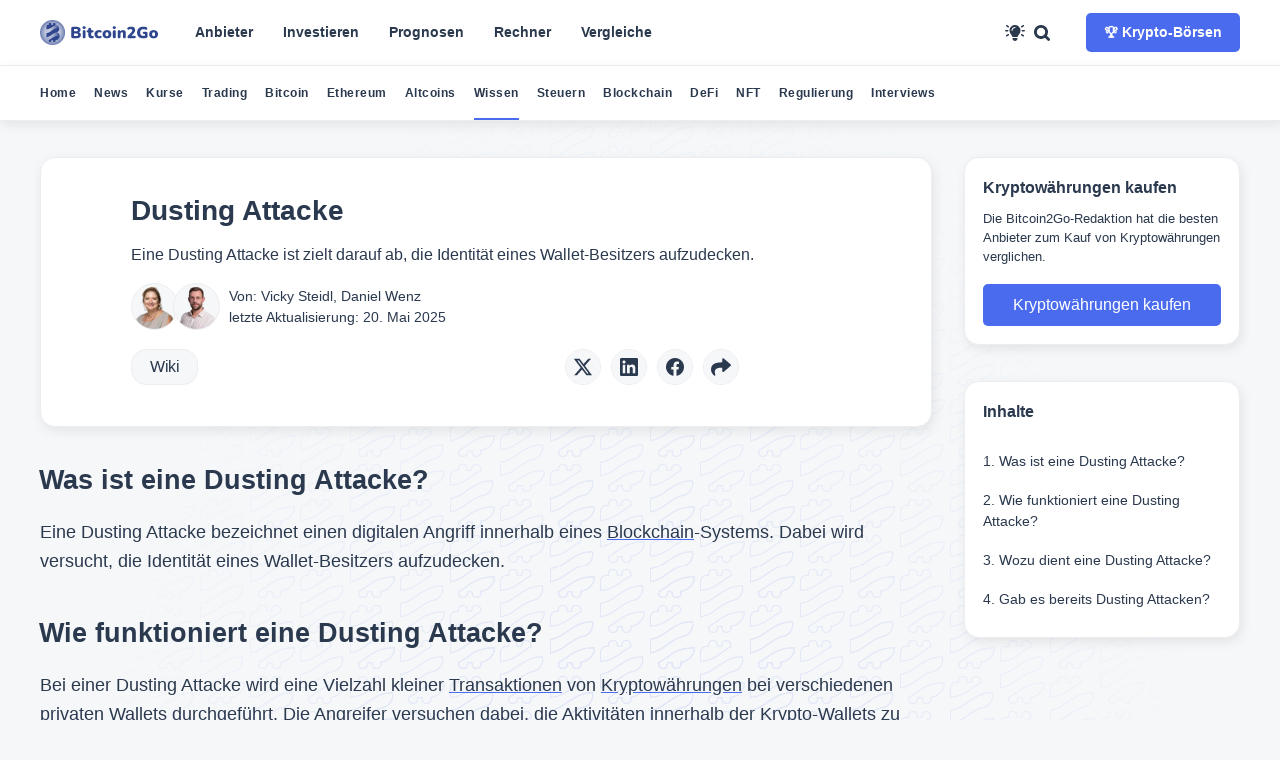

--- FILE ---
content_type: text/html; charset=utf-8
request_url: https://bitcoin-2go.de/wiki/dusting-attacke/
body_size: 17814
content:
<!DOCTYPE html>
<html lang="de">
<head>
	<meta charset="utf-8">
	<meta http-equiv="X-UA-Compatible" content="IE=edge">
	<title>Dusting Attacke » Bitcoin2Go Wiki</title>
	<meta name="HandheldFriendly" content="True">
	<meta name="viewport" content="width=device-width, initial-scale=1">
	<meta name="apple-mobile-web-app-capable" content="yes"/>
	<meta name="apple-mobile-web-app-status-bar-style" content="default">
	<meta name="theme-color" id="theme-color" content="#ffffff">
	<link rel="apple-touch-icon" sizes="180x180" href="/assets/img/corporate/apple-touch-icon.png?v=d4821ace43">
	<link rel="apple-touch-startup-image" sizes="2048x2732" href="/assets/img/corporate/2048.png?v=d4821ace43"/>
	<link rel="apple-touch-startup-image" sizes="1125x2436" href="/assets/img/corporate/apple_splash_1125.png?v=d4821ace43"/>
	<link rel="icon" type="image/png" sizes="32x32" href="/assets/img/corporate/favicon-32x32.png?v=d4821ace43">
	<link rel="icon" type="image/png" sizes="16x16" href="/assets/img/corporate/favicon-16x16.png?v=d4821ace43">
	<link rel="mask-icon" href="/assets/img/corporate/safari-pinned-tab.svg?v=d4821ace43" color="#2f468e">
	<link rel="shortcut icon" href="https://bitcoin-2go.de/assets/img/corporate/android-chrome-192x192.png">
	<meta name="msapplication-TileColor" content="#fffde5">
	<meta name="msapplication-config" content="/assets/img/logosbrowserconfig.xml?v=d4821ace43">
	<script src="/assets/js/theme.js?v=d4821ace43"></script>

	<link rel="stylesheet" href="/assets/css/style.min.css?v=d4821ace43"/>
	<link rel="stylesheet" href="/assets/css/post.min.css?v=d4821ace43">
	<link rel="stylesheet" href="/assets/icons/style.css"?v=d4821ace43">

	<!-- Google tag (gtag.js) -->
	<script async src="https://www.googletagmanager.com/gtag/js?id=G-YZS3SYG443"></script>
	<script>
		window.dataLayer = window.dataLayer || [];
		function gtag(){dataLayer.push(arguments);}
		gtag('js', new Date());
		gtag('config', 'G-YZS3SYG443');
	</script>
	<meta name="description" content="Eine Dusting Attacke ist zielt darauf ab, die Identität eines Wallet-Besitzers aufzudecken lll➤ Erfahre mehr im Artikel">
    <link rel="icon" href="https://bitcoin-2go.de/assets/img/corporate/android-chrome-192x192.png" type="image/png">
    <link rel="canonical" href="https://bitcoin-2go.de/wiki/dusting-attacke/">
    <meta name="referrer" content="no-referrer-when-downgrade">
    
    <meta property="og:site_name" content="Bitcoin2Go">
    <meta property="og:type" content="article">
    <meta property="og:title" content="Dusting Attacke » Bitcoin2Go Wiki">
    <meta property="og:description" content="Eine Dusting Attacke ist zielt darauf ab, die Identität eines Wallet-Besitzers aufzudecken.">
    <meta property="og:url" content="https://bitcoin-2go.de/wiki/dusting-attacke/">
    <meta property="og:image" content="https://bitcoin-2go.de/content/images/2021/08/background-0-1.svg">
    <meta property="article:published_time" content="2022-09-15T11:13:41.000Z">
    <meta property="article:modified_time" content="2025-05-20T12:15:58.000Z">
    <meta property="article:tag" content="Wiki">
    
    <meta property="article:publisher" content="https://www.facebook.com/bitcoin2go">
    <meta name="twitter:card" content="summary_large_image">
    <meta name="twitter:title" content="Dusting Attacke » Bitcoin2Go Wiki">
    <meta name="twitter:description" content="Eine Dusting Attacke ist zielt darauf ab, die Identität eines Wallet-Besitzers aufzudecken.">
    <meta name="twitter:url" content="https://bitcoin-2go.de/wiki/dusting-attacke/">
    <meta name="twitter:image" content="https://bitcoin-2go.de/content/images/2021/08/background-0-1.svg">
    <meta name="twitter:label1" content="Written by">
    <meta name="twitter:data1" content="Vicky Steidl">
    <meta name="twitter:label2" content="Filed under">
    <meta name="twitter:data2" content="Wiki">
    <meta name="twitter:site" content="@bitcoin2go">
    <meta property="og:image:width" content="4000">
    <meta property="og:image:height" content="3000">
    
    <script type="application/ld+json">
{
    "@context": "https://schema.org",
    "@type": "Article",
    "publisher": {
        "@type": "Organization",
        "name": "Bitcoin2Go",
        "url": "https://bitcoin-2go.de/",
        "logo": {
            "@type": "ImageObject",
            "url": "https://bitcoin-2go.de/content/images/2021/07/b2go-lightmode.svg"
        }
    },
    "author": {
        "@type": "Person",
        "name": "Vicky Steidl",
        "image": {
            "@type": "ImageObject",
            "url": "https://bitcoin-2go.de/content/images/2024/02/vicky-steidl-1.webp",
            "width": 1000,
            "height": 1000
        },
        "url": "https://bitcoin-2go.de/author/vicky-steidl/",
        "sameAs": [
            "http://www.linkedin.com/in/vicky-steidl"
        ]
    },
    "headline": "Dusting Attacke » Bitcoin2Go Wiki",
    "url": "https://bitcoin-2go.de/wiki/dusting-attacke/",
    "datePublished": "2022-09-15T11:13:41.000Z",
    "dateModified": "2025-05-20T12:15:58.000Z",
    "keywords": "Wiki",
    "description": "Eine Dusting Attacke ist zielt darauf ab, die Identität eines Wallet-Besitzers aufzudecken.",
    "mainEntityOfPage": "https://bitcoin-2go.de/wiki/dusting-attacke/"
}
    </script>

    <meta name="generator" content="Ghost 5.69">
    <link rel="alternate" type="application/rss+xml" title="Bitcoin2Go" href="https://bitcoin-2go.de/rss/">
    <script defer src="https://cdn.jsdelivr.net/ghost/portal@~2.36/umd/portal.min.js" data-i18n="true" data-ghost="https://bitcoin-2go.de/" data-key="dd881920e40081b45a379a6c8b" data-api="https://bitcoin-2go.de/ghost/api/content/" crossorigin="anonymous"></script><style id="gh-members-styles">.gh-post-upgrade-cta-content,
.gh-post-upgrade-cta {
    display: flex;
    flex-direction: column;
    align-items: center;
    font-family: -apple-system, BlinkMacSystemFont, 'Segoe UI', Roboto, Oxygen, Ubuntu, Cantarell, 'Open Sans', 'Helvetica Neue', sans-serif;
    text-align: center;
    width: 100%;
    color: #ffffff;
    font-size: 16px;
}

.gh-post-upgrade-cta-content {
    border-radius: 8px;
    padding: 40px 4vw;
}

.gh-post-upgrade-cta h2 {
    color: #ffffff;
    font-size: 28px;
    letter-spacing: -0.2px;
    margin: 0;
    padding: 0;
}

.gh-post-upgrade-cta p {
    margin: 20px 0 0;
    padding: 0;
}

.gh-post-upgrade-cta small {
    font-size: 16px;
    letter-spacing: -0.2px;
}

.gh-post-upgrade-cta a {
    color: #ffffff;
    cursor: pointer;
    font-weight: 500;
    box-shadow: none;
    text-decoration: underline;
}

.gh-post-upgrade-cta a:hover {
    color: #ffffff;
    opacity: 0.8;
    box-shadow: none;
    text-decoration: underline;
}

.gh-post-upgrade-cta a.gh-btn {
    display: block;
    background: #ffffff;
    text-decoration: none;
    margin: 28px 0 0;
    padding: 8px 18px;
    border-radius: 4px;
    font-size: 16px;
    font-weight: 600;
}

.gh-post-upgrade-cta a.gh-btn:hover {
    opacity: 0.92;
}</style>
    <script defer src="https://cdn.jsdelivr.net/ghost/sodo-search@~1.1/umd/sodo-search.min.js" data-key="dd881920e40081b45a379a6c8b" data-styles="https://cdn.jsdelivr.net/ghost/sodo-search@~1.1/umd/main.css" data-sodo-search="https://bitcoin-2go.de/" crossorigin="anonymous"></script>
    
    <link href="https://bitcoin-2go.de/webmentions/receive/" rel="webmention">
    <script defer src="/public/cards.min.js?v=d4821ace43"></script>
    <link rel="stylesheet" type="text/css" href="/public/cards.min.css?v=d4821ace43">
    <script defer src="/public/member-attribution.min.js?v=d4821ace43"></script><style>:root {--ghost-accent-color: #4a6bed;}</style>
</head>

<body class="post-template tag-wiki tag-hash-import-2025-05-21-07-43">
	<div class="global-wrap">
		<div class="global-content">	
			<header class="header-section" aria-label="Primäre Navigation für die wichtigsten Themen-Hubs">
	<div class="menu-background">
		<div class="background-top"></div>
		<div class="background-bottom"></div>
	</div>

	<div class="header-wrap mx-auto mx-18-m">
		<div class="header-nav">
			<nav>
				<div class="is-image" role="img" aria-label="Bitcoin2Go Unternehmenslogo"><a href="https://bitcoin-2go.de"
						id="logo" aria-label="Bitcoin2Go Unternehmenslogo">
					</a>
				</div>

				<ul id="navigation" class="menu menu-bar">
					<li>
	<a href="/boersen-erfahrungen/#boersen" onclick="handleLinkClick(event)"
		class="menu-link menu-bar-link menu-link-top" aria-haspopup="true">
		<img data-src="/assets/img/hubs/erfahrungen.webp" width="32" height="32" alt="Erfahrungsberichte Symbol" loading="lazy">
		<div>Anbieter <br />
			<small>Finde Erfahrungsberichte zu mehr als 32 Anbietern aus den Kategorien Börsen, Trading, Wallets
				uvm.</small>
		</div>
	</a>
	<span class="toggle-button">»
	</span>
	<ul class="mega-menu mega-menu--multiLevel">
		<li>
			<a href="/boersen-erfahrungen/#boersen" class="menu-link mega-menu-link" aria-haspopup="true">

				<img data-src="/assets/img/navigation/krypto-broker.webp" width="32" height="32" alt="Krypto-Börsen Symbol" loading="lazy">
				<div>Krypto-Börsen</div>
			</a>
			<span class="toggle-button">»
			</span>
			<ul class="menu menu-list">
				<li>
					<a href="/bitvavo-erfahrungen/" class="menu-link menu-list-link" aria-haspopup="true"><img
							data-src="/assets/img/navigation/bitvavo.svg" width="32" height="32" alt="Bitvavo Logo" loading="lazy">
						<div>Bitvavo</div>
					</a>
					<span class="toggle-button">»
					</span>
					<ul class="menu menu-list">
						<li>
							<a href="/bitvavo-erfahrungen/" class="menu-link menu-list-link">Bitvavo Erfahrungen</a>
						</li>
						<li>
							<a href="/bitvavo-vs-binance/" class="menu-link menu-list-link">Bitvavo vs. Binance</a>
						</li>
						<li>
							<a href="/bitvavo-vs-coinbase/" class="menu-link menu-list-link">Bitvavo vs. Coinbase</a>
						</li>
						<li class="mobile-menu-back-item">
							<a href="#" onclick="event.preventDefault()" class="menu-link mobile-menu-back-link">«
								Zurück</a>
						</li>
					</ul>
				</li>
				<li>
					<a href="/bitpanda-erfahrungen/" class="menu-link menu-list-link" aria-haspopup="true"><img
							data-src="/assets/img/navigation/bitpanda.svg" width="32" height="32" alt="Bitpanda Logo" loading="lazy">
						<div>Bitpanda</div>
					</a>
					<span class="toggle-button">»</span>
					<ul class="menu menu-list">
						<li>
							<a href="/bitpanda-erfahrungen/" class="menu-link menu-list-link">Bitpanda Erfahrungen</a>
						</li>
						<li>
							<a href="/bitpanda-alternativen/" class="menu-link menu-list-link">Bitpanda Alternativen</a>
						</li>
						<li>
							<a href="/kraken-vs-bitpanda/" class="menu-link menu-list-link">Bitpanda vs. Kraken</a>
						</li>
						<li class="mobile-menu-back-item">
							<a href="#" onclick="event.preventDefault()" class="menu-link mobile-menu-back-link">«
								Zurück</a>
						</li>
					</ul>
				</li>
				<li>
					<a href="/bison-app-erfahrungen/" class="menu-link menu-list-link" aria-haspopup="true"><img
							data-src="/assets/img/navigation/bison.svg" width="32" height="32" alt="Bison App Logo" loading="lazy">
						<div>Bison App</div>
					</a>
					<span class="toggle-button">»</span>
					<ul class="menu menu-list">
						<li>
							<a href="/bison-app-erfahrungen/" class="menu-link menu-list-link">Bison App Erfahrungen</a>
						</li>
						<li>
							<a href="/bison-alternativen/" class="menu-link menu-list-link">Bison Alternativen</a>
						</li>
						<li>
							<a href="/bsdex-vs-bison/" class="menu-link menu-list-link">Bison vs. BSDEX</a>
						</li>
						<li class="mobile-menu-back-item">
							<a href="#" onclick="event.preventDefault()" class="menu-link mobile-menu-back-link">«
								Zurück</a>
						</li>
					</ul>
				</li>
				<li>
					<a href="/coinbase-erfahrungen/" class="menu-link menu-list-link" aria-haspopup="true"><img
							data-src="/assets/img/navigation/coinbase.svg" width="32" height="32" alt="Coinbase Logo" loading="lazy">
						<div>Coinbase</div>
					</a>
					<span class="toggle-button">»
					</span>
					<ul class="menu menu-list">
						<li>
							<a href="/coinbase-erfahrungen/" class="menu-link menu-list-link">Coinbase Erfahrungen</a>
						</li>
						<li>
							<a href="/coinbase-alternativen/" class="menu-link menu-list-link">Coinbase Alternativen</a>
						</li>
						<li>
							<a href="/binance-vs-coinbase/" class="menu-link menu-list-link">Coinbase vs. Binance</a>
						</li>
						<li>
							<a href="/bitvavo-vs-coinbase/" class="menu-link menu-list-link">Coinbase vs. Bitvavo</a>
						</li>
						<li>
							<a href="/etoro-vs-coinbase/" class="menu-link menu-list-link">Coinbase vs. eToro</a>
						</li>
						<li>
							<a href="/kraken-vs-coinbase/" class="menu-link menu-list-link">Coinbase vs. Kraken</a>
						</li>
						<li class="mobile-menu-back-item">
							<a href="#" onclick="event.preventDefault()" class="menu-link mobile-menu-back-link">«
								Zurück</a>
						</li>
					</ul>
				</li>
				<li>
					<a href="/kraken-erfahrungen/" class="menu-link menu-list-link" aria-haspopup="true"><img
							data-src="/assets/img/navigation/kraken.svg" width="32" height="32" alt="Kraken Logo" loading="lazy">
						<div>Kraken</div>
					</a>
					<span class="toggle-button">»
					</span>
					<ul class="menu menu-list">
						<li>
							<a href="/kraken-erfahrungen/" class="menu-link menu-list-link">Kraken Erfahrungen</a>
						</li>
						<li>
							<a href="/kraken-alternativen/" class="menu-link menu-list-link">Kraken Alternativen</a>
						</li>
						<li>
							<a href="/kraken-vs-binance/" class="menu-link menu-list-link">Kraken vs. Binance</a>
						</li>
						<li>
							<a href="/kraken-vs-coinbase/" class="menu-link menu-list-link">Kraken vs. Coinbase</a>
						</li>
						<li class="mobile-menu-back-item">
							<a href="#" onclick="event.preventDefault()" class="menu-link mobile-menu-back-link">«
								Zurück</a>
						</li>
					</ul>
				</li>
				<li>
					<a href="/binance-erfahrungen/" class="menu-link menu-list-link" aria-haspopup="true">
						<img data-src="/assets/img/navigation/binance.svg" width="32" height="32" alt="Binance Logo" loading="lazy">
						<div>Binance</div>
					</a>
					<span class="toggle-button">»
					</span>
					<ul class="menu menu-list">
						<li>
							<a href="/binance-erfahrungen/" class="menu-link menu-list-link">Binance Erfahrungen</a>
						</li>
						<li>
							<a href="/binance-alternativen/" class="menu-link menu-list-link">Binance Alternativen</a>
						</li>
						<li>
							<a href="/kraken-vs-binance/" class="menu-link menu-list-link">Binance vs. Kraken</a>
						</li>
						<li>
							<a href="/binance-vs-coinbase/" class="menu-link menu-list-link">Binance vs. Coinbase</a>
						</li>
						<li>
							<a href="/bitvavo-vs-binance/" class="menu-link menu-list-link">Binance vs. Bitvavo</a>
						</li>
						<li>
							<a href="/binance-gebuehren/" class="menu-link menu-list-link">Binance Gebühren</a>
						</li>
						<li>
							<a href="/binance-konto-eroeffnen/" class="menu-link menu-list-link">Binance Konto
								eröffnen</a>
						</li>
						<li>
							<a href="/binance-kreditkarte/" class="menu-link menu-list-link">Binance Kreditkarte</a>
						</li>
						<li>
							<a href="/binance-nft-marktplatz/" class="menu-link menu-list-link">Binance NFT
								Marktplatz</a>
						</li>
						<li class="mobile-menu-back-item">
							<a href="#" onclick="event.preventDefault()" class="menu-link mobile-menu-back-link">«
								Zurück</a>
						</li>
					</ul>
				</li>
				<li class="mobile-menu-back-item">
					<a href="#" onclick="event.preventDefault()" class="menu-link mobile-menu-back-link">« Zurück</a>
				</li>
			</ul>
		</li>
		<li>
			<a href="/boersen-erfahrungen/#trading" class="menu-link mega-menu-link" aria-haspopup="true">
				<img data-src="/assets/img/navigation/broker.webp" width="32" height="32" alt="Krypto-Trading Symbol" loading="lazy">
				<div>Krypto-Trading</div>
			</a>
			<span class="toggle-button">»
			</span>
			<ul class="menu menu-list">
				<li>
					<a href="/bitget-erfahrungen/" class="menu-link menu-list-link"><img
							data-src="/assets/img/navigation/bitget.svg" width="32" height="32" alt="Bitget Logo" loading="lazy">
						<div>Bitget</div>
					</a>

				</li>
				<li>
					<a href="/tapbit-erfahrungen/" class="menu-link menu-list-link"><img
							data-src="/assets/img/navigation/tapbit.svg" width="32" height="32" alt="Tapbit Logo" loading="lazy">
						<div>Tapbit</div>
					</a>

				</li>
				<li>
					<a href="/phemex-erfahrungen/" class="menu-link menu-list-link"><img
							data-src="/assets/img/navigation/phemex.svg" width="32" height="32" alt="Phemex Logo" loading="lazy">
						<div>Phemex</div>
					</a>

				</li>
				<li>
					<a href="/bingx-erfahrungen/" class="menu-link menu-list-link"><img
							data-src="/assets/img/navigation/bingx.svg" width="32" height="32" alt="BingX Logo" loading="lazy">
						<div>BingX</div>
					</a>

				</li>
				<li>
					<a href="/mexc-erfahrungen/" class="menu-link menu-list-link"><img
							data-src="/assets/img/navigation/mexc.svg" width="32" height="32" alt="MEXC Logo" loading="lazy">
						<div>MEXC</div>
					</a>

				</li>
				<li>
					<a href="/kucoin-erfahrungen/" class="menu-link menu-list-link"><img
							data-src="/assets/img/navigation/kucoin.svg" width="32" height="32" alt="KuCoin Logo" loading="lazy">
						<div>KuCoin</div>
					</a>

				</li>
				<li class="mobile-menu-back-item">
					<a href="#" onclick="event.preventDefault()" class="menu-link mobile-menu-back-link">« Zurück</a>
				</li>
			</ul>
		</li>
		<li>
			<a href="/boersen-erfahrungen/#cfd-broker" class="menu-link mega-menu-link" aria-haspopup="true">
				<img data-src="/assets/img/navigation/cfd-broker.webp" width="32" height="32" alt="CFD-Broker Symbol" loading="lazy">
				<div>CFD-Broker</div>
			</a>
			<span class="toggle-button">»
			</span>
			<ul class="menu menu-list">
				<li>
					<a href="/etoro-erfahrungen/" class="menu-link menu-list-link"><img
							data-src="/assets/img/navigation/etoro.svg" width="32" height="32" alt="eToro Logo" loading="lazy">
						<div>eToro</div>
					</a>
				</li>
				<li>
					<a href="/plus500-erfahrungen/" class="menu-link menu-list-link"><img
							data-src="/assets/img/navigation/plus500.svg" width="32" height="32" alt="Plus500 Logo" loading="lazy">
						<div>Plus500</div>
					</a>
				</li>
				<li>
					<a href="/xtb-erfahrungen/" class="menu-link menu-list-link"><img
							data-src="/assets/img/navigation/xtb.svg" width="32" height="32" alt="XTB Logo" loading="lazy">
						<div>XTB Erfahrungen</div>
					</a>
				</li>
				<li>
					<a href="/naga-erfahrungen/" class="menu-link menu-list-link"><img
							data-src="/assets/img/navigation/naga.svg" width="32" height="32" alt="Naga Logo" loading="lazy">
						<div>Naga Erfahrungen</div>
					</a>
				</li>
				<li>
					<a href="/libertex-erfahrungen/" class="menu-link menu-list-link"><img
							data-src="/assets/img/navigation/libertex.svg" width="32" height="32" alt="Libertex Logo" loading="lazy">
						<div>Libertex Erfahrungen</div>
					</a>
				</li>
				<li class="mobile-menu-back-item">
					<a href="#" onclick="event.preventDefault()" class="menu-link mobile-menu-back-link">« Zurück</a>
				</li>
			</ul>
		</li>
		<li>
			<a href="/boersen-erfahrungen/#neobroker" class="menu-link mega-menu-link" aria-haspopup="true">
				<img data-src="/assets/img/navigation/online-broker.webp" width="32" height="32" alt="Neobroker Symbol" loading="lazy">
				<div>Neo-Broker</div>
			</a>
			<span class="toggle-button">»
			</span>
			<ul class="menu menu-list">
				<li>
					<a href="/finanzen-net-erfahrungen/" class="menu-link menu-list-link"><img
							data-src="/assets/img/navigation/finanzen-net-zero.svg" width="32" height="32" alt="Finanzen.net ZERO Logo"
							loading="lazy">
						<div>Finanzen.net Zero</div>
					</a>
				</li>
				<li>
					<a href="/scalable-capital-test/" class="menu-link menu-list-link"><img
							data-src="/assets/img/navigation/scalable-capital.svg" width="32" height="32" alt="Scalable Capital Logo"
							loading="lazy">
						<div>Scalable Capital</div>
					</a>
				</li>
				<li>
					<a href="/trade-republic-test/" class="menu-link menu-list-link"><img
							data-src="/assets/img/navigation/trade-republic.svg" width="32" height="32" alt="Trade Republic Logo"
							loading="lazy">
						<div>Trade Republic</div>
					</a>
				</li>
				<li class="mobile-menu-back-item">
					<a href="#" onclick="event.preventDefault()" class="menu-link mobile-menu-back-link">« Zurück</a>
				</li>
			</ul>
		</li>
		<li>
			<a href="/boersen-erfahrungen/#wallets" class="menu-link mega-menu-link" aria-haspopup="true">
				<img data-src="/assets/img/navigation/wallets.webp" width="32" height="32" alt="Wallets Symbol" loading="lazy">
				<div>Wallets</div>
			</a>
			<span class="toggle-button">»
			</span>
			<ul class="menu menu-list">
				<li>
					<a href="/bitbox02-erfahrungen/" class="menu-link menu-list-link"><img
							data-src="/assets/img/navigation/bitbox02.svg" width="32" height="32" alt="BitBox02 Logo" loading="lazy">
						<div>BitBox02</div>
					</a>
				</li>
				<li>
					<a href="/ledger-nano-s-plus/" class="menu-link menu-list-link"><img
							data-src="/assets/img/navigation/ledger-nano-s.svg" width="32" height="32" alt="Ledger Nano S Logo" loading="lazy">
						<div>Ledger Nano S</div>
					</a>
				</li>
				<li>
					<a href="/trezor-one/" class="menu-link menu-list-link"><img
							data-src="/assets/img/navigation/trezor-model-one.svg" width="32" height="32" alt="Trezor Model One Logo"
							loading="lazy">
						<div>Trezor Model One</div>
					</a>
				</li>
				<li>
					<a href="/coinbase-wallet/" class="menu-link menu-list-link"><img
							data-src="/assets/img/navigation/coinbase-wallet.svg" width="32" height="32" alt="Coinbase Wallet Logo"
							loading="lazy">
						<div>Coinbase Wallet</div>
					</a>
				</li>
				<li>
					<a href="/metamask-wallet/" class="menu-link menu-list-link"><img
							data-src="/assets/img/navigation/metamask.svg" width="32" height="32" alt="Metamask Wallet Logo" loading="lazy">
						<div>MetaMask Wallet</div>
					</a>
				</li>
				<li>
					<a href="#" onClick="preventDefault()" class="menu-link menu-list-link" aria-haspopup="true"><img
							data-src="/assets/img/navigation/wallets-coins.svg" width="32" height="32" alt="Symbol für Wallets" loading="lazy">
						<div>Wallets für Kryptowährungen</div>
					</a>
					<span class="toggle-button">»
					</span>
					<ul class="menu menu-list">
						<li>
							<a href="/bitcoin-wallet-vergleich/" class="menu-link menu-list-link">Bitcoin Wallet</a>
						</li>
						<li>
							<a href="/ethereum-wallet/" class="menu-link menu-list-link">Ethereum Wallet</a>
						</li>
						<li>
							<a href="/cardano-wallet/" class="menu-link menu-list-link">Cardano Wallet</a>
						</li>
						<li>
							<a href="/solana-wallet/" class="menu-link menu-list-link">Solana Wallet</a>
						</li>
						<li>
							<a href="/ripple-xrp-wallet/" class="menu-link menu-list-link">XRP Wallet</a>
						</li>
						<li>
							<a href="/iota-wallet/" class="menu-link menu-list-link">IOTA Wallet</a>
						</li>
						<li class="mobile-menu-back-item">
							<a href="#" onclick="event.preventDefault()" class="menu-link mobile-menu-back-link">«
								Zurück</a>
						</li>
					</ul>
				</li>
				<li class="mobile-menu-back-item">
					<a href="#" onclick="event.preventDefault()" class="menu-link mobile-menu-back-link">« Zurück</a>
				</li>
			</ul>
		</li>
		<li>
			<a href="/boersen-erfahrungen/#steuern" class="menu-link mega-menu-link" aria-haspopup="true">
				<img data-src="/assets/img/navigation/steuern.webp" width="32" height="32" alt="Steuern Symbol" loading="lazy">
				<div>Steuertools</div>
			</a>
			<span class="toggle-button">»
			</span>
			<ul class="menu menu-list">
				<li>
					<a href="/cointracking-erfahrungen/" class="menu-link menu-list-link"><img
							data-src="/assets/img/navigation/cointracking.svg" width="32" height="32" alt="CoinTracking Logo" loading="lazy">
						<div>CoinTracking</div>
					</a>
				</li>
				<li>
					<a href="/blockpit-erfahrungen/" class="menu-link menu-list-link"><img
							data-src="/assets/img/navigation/blockpit.svg" width="32" height="32" alt="Blockpit Logo" loading="lazy">
						<div>Blockpit</div>
					</a>
				</li>
				<li class="mobile-menu-back-item">
					<a href="#" onclick="event.preventDefault()" class="menu-link mobile-menu-back-link">« Zurück</a>
				</li>
			</ul>
		</li>
		<li>
			<a href="/boersen-erfahrungen/#zinsen" class="menu-link mega-menu-link" aria-haspopup="true">
				<img data-src="/assets/img/navigation/zinsen.webp" width="32" height="32" alt="Zinsen Symbol" loading="lazy">
				<div>Zinsen</div>
			</a>
			<span class="toggle-button">»
			</span>
			<ul class="menu menu-list">
				<li>
					<a href="/bitpanda-cash-plus/" class="menu-link menu-list-link"><img
							data-src="/assets/img/navigation/bitpanda.svg" width="32" height="32" alt="Bitpanda Logo" loading="lazy">
						<div>Bitpanda Cash Plus</div>
					</a>
				</li>
				<li>
					<a href="/nexo-erfahrungen/" class="menu-link menu-list-link"><img
							data-src="/assets/img/navigation/nexo.svg" width="32" height="32" alt="Nexo Logo" loading="lazy">
						<div>Nexo</div>
					</a>
				</li>
				<li>
					<a href="/swissborg-erfahrungen/" class="menu-link menu-list-link"><img
							data-src="/assets/img/navigation/swissborg.svg" width="32" height="32" alt="Swissborg Logo" loading="lazy">
						<div>Swissborg</div>
					</a>
				</li>
				<li class="mobile-menu-back-item">
					<a href="#" onclick="event.preventDefault()" class="menu-link mobile-menu-back-link">« Zurück</a>
				</li>
			</ul>
		</li>
		<li class="mobile-menu-back-item">
			<a href="#" onclick="event.preventDefault()" class="menu-link mobile-menu-back-link">« Zurück</a>
		</li>
	</ul>
</li>
<li>
	<a href="/kryptowaehrung-kaufen/" onclick="handleLinkClick(event)" class="menu-link menu-bar-link menu-link-top"
		aria-haspopup="true"><img data-src="/assets/img/hubs/investieren.webp" width="32" height="32" alt="Investieren Symbol" loading="lazy">
		<div>Investieren
		</div>
	</a>
	<span class="toggle-button">»
	</span>
	<ul class="mega-menu mega-menu--multiLevel">
		<li>
			<a href="/bitcoin/#kaufen" class="menu-link mega-menu-link" aria-haspopup="true">
				<img data-src="/assets/img/navigation/bitcoin.webp" width="32" height="32" alt="Bitcoin Logo" loading="lazy">
				<div>Bitcoin</div>
			</a>
			<span class="toggle-button">»
			</span>
			<ul class="menu menu-list">
				<li>
					<a href="/bitcoin-kaufen/" class="menu-link menu-list-link">Bitcoin kaufen</a>
				</li>
				<li>
					<a href="/bitcoin-kaufen-mit-paypal/" class="menu-link menu-list-link">Bitcoin kaufen mit PayPal</a>
				</li>
				<li>
					<a href="/bitcoin-kaufen-mit-kreditkarte/" class="menu-link menu-list-link">Bitcoin kaufen mit
						Kreditkarte</a>
				</li>
				<li>
					<a href="/bitcoin-kaufen-sofortueberweisung/" class="menu-link menu-list-link">Bitcoin kaufen mit
						Sofortüberweisung</a>
				</li>
				<li>
					<a href="/bitcoin-kaufen-mit-bankueberweisung/" class="menu-link menu-list-link">Bitcoin kaufen mit
						Banküberweisung</a>
				</li>
				<li>
					<a href="/bitcoin-sparplan-rechner/" class="menu-link menu-list-link">Bitcoin kaufen per
						Sparplan</a>
				</li>
				<li>
					<a href="/bitcoin-kaufen-fuer-anfaenger/" class="menu-link menu-list-link">Bitcoin als Anfänger kaufen</a>
				</li>
				<li>
					<a href="/bitcoin-kaufen-app/" class="menu-link menu-list-link">Bitcoin kaufen per App</a>
				</li>
				<li>
					<a href="/bitcoin-etf-kaufen/" class="menu-link menu-list-link">Bitcoin ETF kaufen</a>
				</li>
				<li>
					<a href="/bitcoin-cfd-vergleich/" class="menu-link menu-list-link">Bitcoin CFD kaufen</a>
				</li>
				<li class="mobile-menu-back-item">
					<a href="#" onclick="event.preventDefault()" class="menu-link mobile-menu-back-link">« Zurück</a>
				</li>
			</ul>
		</li>
		<li>
			<a href="/ethereum/#kaufen" class="menu-link mega-menu-link" aria-haspopup="true">
				<img data-src="/assets/img/navigation/ethereum.webp" width="32" height="32" alt="Ethereum Logo" loading="lazy">
				<div>Ethereum</div>
			</a>
			<span class="toggle-button">»
			</span>
			<ul class="menu menu-list">
				<li>
					<a href="/ethereum-kaufen/" class="menu-link menu-list-link">Ethereum kaufen</a>
				</li>
				<li>
					<a href="/ethereum-mit-paypal-kaufen/" class="menu-link menu-list-link">Ethereum kaufen mit
						PayPal</a>
				</li>
				<li>
					<a href="/ethereum-staking/" class="menu-link menu-list-link">Ethereum Staking</a>
				</li>
				<li>
					<a href="/ethereum-etf-kaufen/" class="menu-link menu-list-link">Ethereum ETF kaufen</a>
				</li>
				<li>
					<a href="/ethereum-cfd-vergleich/" class="menu-link menu-list-link">Ethereum CFD kaufen</a>
				</li>
				<li class="mobile-menu-back-item">
					<a href="#" onclick="event.preventDefault()" class="menu-link mobile-menu-back-link">« Zurück</a>
				</li>
			</ul>
		</li>
		<li>
			<a href="/kryptowaehrung-kaufen/#favoriten" onclick="event.preventDefault()"
				class="menu-link mega-menu-link" aria-haspopup="true">
				<img data-src="/assets/img/navigation/beliebte-coins.webp" width="32" height="32" alt="Symbol für beliebte Kryptowährungen" loading="lazy">
				<div>Beliebte Kryptowährungen</div>
			</a>
			<span class="toggle-button">»
			</span>
			<ul class="menu menu-list">
				<li>
					<a href="/cardano-kaufen/" class="menu-link menu-list-link"><img
							data-src="/assets/img/cryptocurrency-icons/ada.svg" width="32" height="32" alt="Cardano Logo" loading="lazy">
						<div>Cardano kaufen</div>
					</a>
				</li>
				<li>
					<a href="/ripple-kaufen/" class="menu-link menu-list-link"><img
							data-src="/assets/img/cryptocurrency-icons/xrp.svg" width="32" height="32" alt="XRP Logo" loading="lazy">
						<div>XRP kaufen</div>
					</a>
				</li>
				<li>
					<a href="/solana-kaufen/" class="menu-link menu-list-link"><img
							data-src="/assets/img/cryptocurrency-icons/sol.svg" width="32" height="32" alt="Solana Logo" loading="lazy">
						<div>Solana kaufen</div>
					</a>
				</li>
				<li>
					<a href="/polkadot-kaufen/" class="menu-link menu-list-link"><img
							data-src="/assets/img/cryptocurrency-icons/dot.svg" width="32" height="32" alt="Polkadot Logo" loading="lazy">
						<div>Polkadot kaufen</div>
					</a>
				</li>
				<li>
					<a href="/chainlink-kaufen/" class="menu-link menu-list-link"><img
							data-src="/assets/img/cryptocurrency-icons/link.svg" width="32" height="32" alt="Chainlink Logo"
							loading="lazy">
						<div>Chainlink kaufen</div>
					</a>
				</li>
				<li class="mobile-menu-back-item">
					<a href="#" onclick="event.preventDefault()" class="menu-link mobile-menu-back-link">« Zurück</a>
				</li>

			</ul>
		</li>
		<li>
			<a href="/kryptowaehrung-kaufen/#layer-1" class="menu-link mega-menu-link" aria-haspopup="true">
				<img data-src="/assets/img/navigation/layer1.webp" width="32" height="32" alt="Layer-1 Symbol"
					loading="lazy">
				<div>Layer-1</div>
			</a>
			<span class="toggle-button">»
			</span>
			<ul class="menu menu-list">
				<li>
					<a href="/avalanche-kaufen/" class="menu-link menu-list-link"><img
							data-src="/assets/img/cryptocurrency-icons/avax.svg" width="32" height="32" alt="Avalanche Logo"
							loading="lazy">
						<div>Avalanche kaufen</div>
					</a>
				</li>
				<li>
					<a href="/algorand-kaufen/" class="menu-link menu-list-link"><img
							data-src="/assets/img/cryptocurrency-icons/algo.svg" width="32" height="32" alt="Algorand Logo"
							loading="lazy">
						<div>Algorand kaufen</div>
					</a>
				</li>
				<li>
					<a href="/binance-coin-kaufen/" class="menu-link menu-list-link"><img
							data-src="/assets/img/cryptocurrency-icons/bnb.svg" width="32" height="32" alt="Binance Coin Logo" loading="lazy">
						<div>Binance Coin kaufen</div>
					</a>
				</li>
				<li>
					<a href="/polkadot-kaufen/" class="menu-link menu-list-link"><img
							data-src="/assets/img/cryptocurrency-icons/celestia.png" width="32" height="32" alt="Celestia Coin Logo"
							loading="lazy">
						<div>Celestia Coin kaufen</div>
					</a>
				</li>
				<li>
					<a href="/near-protocol-kaufen/" class="menu-link menu-list-link"><img
							data-src="/assets/img/cryptocurrency-icons/near.svg" width="32" height="32" alt="NEAR Coin Logo"
							loading="lazy">
						<div>NEAR Coin kaufen</div>
					</a>
				</li>
				<li>
					<a href="/tron-kaufen/" class="menu-link menu-list-link"><img
							data-src="/assets/img/cryptocurrency-icons/trx.svg" width="32" height="32" alt="Tron Logo" loading="lazy">
						<div>Tron Coin kaufen</div>
					</a>
				</li>
				<li>
					<a href="/vechain-kaufen/" class="menu-link menu-list-link"><img
							data-src="/assets/img/cryptocurrency-icons/vet.svg" width="32" height="32" alt="VeChain Logo" loading="lazy">
						<div>VeChain kaufen</div>
					</a>
				</li>
				<li class="mobile-menu-back-item">
					<a href="#" onclick="event.preventDefault()" class="menu-link mobile-menu-back-link">« Zurück</a>
				</li>
			</ul>
		</li>
		<li>
			<a href="/kryptowaehrung-kaufen/#smart-contract" class="menu-link mega-menu-link" aria-haspopup="true">
				<img data-src="/assets/img/navigation/smart-contracts.webp" width="32" height="32" alt="Symbol für Smart Contracts"
					loading="lazy">
				<div>Smart Contract Blockchains</div>
			</a>
			<span class="toggle-button">»
			</span>
			<ul class="menu menu-list">
				<li>
					<a href="/aptos-kaufen/" class="menu-link menu-list-link"><img
							data-src="/assets/img/cryptocurrency-icons/aptos.svg" width="32" height="32" alt="Aptos Coin Logo"
							loading="lazy">
						<div>Aptos Coin kaufen</div>
					</a>
				</li>
				<li>
					<a href="/binance-coin-kaufen/" class="menu-link menu-list-link"><img
							data-src="/assets/img/cryptocurrency-icons/atom.svg" width="32" height="32" alt="Cosmos Coin Logo"
							loading="lazy">
						<div>Cosmos kaufen</div>
					</a>
				</li>
				<li>
					<a href="/injective-coin-kaufen/" class="menu-link menu-list-link"><img
							data-src="/assets/img/cryptocurrency-icons/injective.svg" width="32" height="32" alt="Injective Coin Logo"
							loading="lazy">
						<div>Injective Coin kaufen</div>
					</a>
				</li>
				<li>
					<a href="/optimism-op-kaufen/" class="menu-link menu-list-link"><img
							data-src="/assets/img/cryptocurrency-icons/optimism.svg" width="32" height="32" alt="Optimism Coin Logo"
							loading="lazy">
						<div>Optimism Coin kaufen</div>
					</a>
				</li>
				<li>
					<a href="/polygon-kaufen/" class="menu-link menu-list-link"><img
							data-src="/assets/img/cryptocurrency-icons/matic.svg" width="32" height="32" alt="Polygon Logo"
							loading="lazy">
						<div>Polygon kaufen</div>
					</a>
				</li>
				<li>
					<a href="/sei-kaufen/" class="menu-link menu-list-link"><img
							data-src="/assets/img/cryptocurrency-icons/sei.png" width="32" height="32" alt="SEI Logo" loading="lazy">
						<div>SEI kaufen</div>
					</a>
				</li>
				<li>
					<a href="/stacks-kaufen/" class="menu-link menu-list-link"><img
							data-src="/assets/img/cryptocurrency-icons/stacks.svg" width="32" height="32" alt="Stacks Logo"
							loading="lazy">
						<div>Stacks kaufen</div>
					</a>
				</li>
				<li class="mobile-menu-back-item">
					<a href="#" onclick="event.preventDefault()" class="menu-link mobile-menu-back-link">« Zurück</a>
				</li>
			</ul>
		</li>
		<li>
			<a href="/kryptowaehrung-kaufen/#defi" class="menu-link mega-menu-link" aria-haspopup="true">
				<img data-src="/assets/img/navigation/defi.webp" width="32" height="32" alt="DeFi Symbol" loading="lazy">
				<div>Decentralized Finance</div>
			</a>
			<span class="toggle-button">»
			</span>
			<ul class="menu menu-list">
				<li>
					<a href="/aave-kaufen/" class="menu-link menu-list-link"><img
							data-src="/assets/img/cryptocurrency-icons/aave.svg" width="32" height="32" alt="AAVE Logo"
							loading="lazy">
						<div>Aave kaufen</div>
					</a>
				</li>
				<li>
					<a href="/uniswap-kaufen/" class="menu-link menu-list-link"><img
							data-src="/assets/img/cryptocurrency-icons/uni.svg" width="32" height="32" alt="Uniswap Logo" loading="lazy">
						<div>Uniswap kaufen</div>
					</a>
				</li>
				<li>
					<a href="/compound-kaufen/" class="menu-link menu-list-link"><img
							data-src="/assets/img/cryptocurrency-icons/comp.svg" width="32" height="32" alt="Compound Logo"
							loading="lazy">
						<div>Compound kaufen</div>
					</a>
				</li>
				<li class="mobile-menu-back-item">
					<a href="#" onclick="event.preventDefault()" class="menu-link mobile-menu-back-link">« Zurück</a>
				</li>
			</ul>
		</li>
		<li>
			<a href="/kryptowaehrung-kaufen/#nft" class="menu-link mega-menu-link" aria-haspopup="true">
				<img data-src="/assets/img/navigation/nft.webp" width="32" height="32" alt="NFT Symbol" loading="lazy">
				<div>Metaverse und NFTs</div>
			</a>
			<span class="toggle-button">»
			</span>
			<ul class="menu menu-list">
				<li>
					<a href="/apecoin-kaufen/" class="menu-link menu-list-link"><img
							data-src="/assets/img/cryptocurrency-icons/ape.svg" width="32" height="32" alt="Apecoin Logo" loading="lazy">
						<div>Apecoin kaufen</div>
					</a>
				</li>
				<li>
					<a href="/beam-coin-kaufen/" class="menu-link menu-list-link"><img
							data-src="/assets/img/cryptocurrency-icons/beam.svg" width="32" height="32" alt="Beam Coin Logo"
							loading="lazy">
						<div>Beam Coin kaufen</div>
					</a>
				</li>
				<li>
					<a href="/axie-infinity-kaufen/" class="menu-link menu-list-link"><img
							data-src="/assets/img/cryptocurrency-icons/axs.svg" width="32" height="32" alt="Axie Infinity Logo" loading="lazy">
						<div>Axie Infinity kaufen</div>
					</a>
				</li>
				<li>
					<a href="/the-sandbox-coin-kaufen/" class="menu-link menu-list-link"><img
							data-src="/assets/img/cryptocurrency-icons/sand.svg" width="32" height="32" alt="The Sandbox Logo"
							loading="lazy">
						<div>The Sandbox kaufen</div>
					</a>
				</li>
				<li>
					<a href="/decentraland-mana-kaufen/" class="menu-link menu-list-link"><img
							data-src="/assets/img/cryptocurrency-icons/mana.svg" width="32" height="32" alt="Decentraland Logo"
							loading="lazy">
						<div>Decentraland kaufen</div>
					</a>
				</li>
				<li>
					<a href="/immutable-x-coin-kaufen/" class="menu-link menu-list-link"><img
							data-src="/assets/img/cryptocurrency-icons/imx.svg" width="32" height="32" alt="ImmutableX Logo"
							loading="lazy">
						<div>ImmutableX kaufen</div>
					</a>
				</li>
				<li>
					<a href="/decentraland-mana-kaufen/" class="menu-link menu-list-link"><img
							data-src="/assets/img/cryptocurrency-icons/chz.svg" width="32" height="32" alt="Chiliz Token Logo" loading="lazy">
						<div>Chiliz Token kaufen</div>
					</a>
				</li>
				<li class="mobile-menu-back-item">
					<a href="#" onclick="event.preventDefault()" class="menu-link mobile-menu-back-link">« Zurück</a>
				</li>
			</ul>
		</li>
		<li>
			<a href="/kryptowaehrung-kaufen/#meme" class="menu-link mega-menu-link" aria-haspopup="true">
				<img data-src="/assets/img/navigation/meme-coin.webp" width="32" height="32" alt="Meme-Coins Symbol" loading="lazy">
				<div>Meme Coins</div>
			</a>
			<span class="toggle-button">»
			</span>
			<ul class="menu menu-list">
				<li>
					<a href="/dogecoin-kaufen/" class="menu-link menu-list-link"><img
							data-src="/assets/img/cryptocurrency-icons/doge.svg" width="32" height="32" alt="Dogecoin Logo"
							loading="lazy">
						<div>Dogecoin kaufen</div>
					</a>
				</li>
				<li>
					<a href="/shiba-inu-coin-kaufen/" class="menu-link menu-list-link"><img
							data-src="/assets/img/cryptocurrency-icons/shib.svg" width="32" height="32" alt="Shiba Inu Logo"
							loading="lazy">
						<div>Shiba Inu kaufen</div>
					</a>
				</li>
				<li>
					<a href="/pepe-coin-kaufen/" class="menu-link menu-list-link"><img
							data-src="/assets/img/cryptocurrency-icons/pepe.png" width="32" height="32" alt="Pepe Coin Logo"
							loading="lazy">
						<div>Pepe Coin kaufen</div>
					</a>
				</li>
				<li>
					<a href="/bonk-kaufen/" class="menu-link menu-list-link"><img
							data-src="/assets/img/cryptocurrency-icons/bonk.png" width="32" height="32" alt="Bonk Coin Logo"
							loading="lazy">
						<div>Bonk Coin kaufen</div>
					</a>
				</li>
				<li>
					<a href="/baby-doge-coin-kaufen/" class="menu-link menu-list-link"><img
							data-src="/assets/img/cryptocurrency-icons/baby-doge.png" width="32" height="32" alt="Baby Dogecoin Logo"
							loading="lazy">
						<div>Baby Dogecoin kaufen</div>
					</a>
				</li>
				<li class="mobile-menu-back-item">
					<a href="#" onclick="event.preventDefault()" class="menu-link mobile-menu-back-link">« Zurück</a>
				</li>
			</ul>
		</li>
		<li>
			<a href="/kryptowaehrung-kaufen/#ai" class="menu-link mega-menu-link" aria-haspopup="true">
				<img data-src="/assets/img/navigation/ai.webp" width="32" height="32" alt="Symbol für AI-Coins" loading="lazy">
				<div>Künstliche Intelligenz (AI)</div>
			</a>
			<span class="toggle-button">»
			</span>
			<ul class="menu menu-list">
				<li>
					<a href="/asi-token-kaufen/" class="menu-link menu-list-link"><img
							data-src="/assets/img/cryptocurrency-icons/fetch.svg" width="32" height="32" alt="FET Logo"
							loading="lazy">
						<div>ASI kaufen</div>
					</a>
				</li>
				<li>
					<a href="/the-graph-kaufen/" class="menu-link menu-list-link"><img
							data-src="/assets/img/cryptocurrency-icons/grt.svg" width="32" height="32" alt="The Graph Logo" loading="lazy">
						<div>The Graph kaufen</div>
					</a>
				</li>
				<li>
					<a href="/singularity-net-kaufen/" class="menu-link menu-list-link"><img
							data-src="/assets/img/cryptocurrency-icons/agix.svg" width="32" height="32" alt="Singularity.net Logo"
							loading="lazy">
						<div>Singularity.net kaufen</div>
					</a>
				</li>
				<li>
					<a href="/worldcoin-wld-kaufen/" class="menu-link menu-list-link"><img
							data-src="/assets/img/cryptocurrency-icons/worldcoin.svg" width="32" height="32" alt="Worldcoin Logo"
							loading="lazy">
						<div>Worldcoin kaufen</div>
					</a>
				</li>
				<li class="mobile-menu-back-item">
					<a href="#" onclick="event.preventDefault()" class="menu-link mobile-menu-back-link">« Zurück</a>
				</li>
			</ul>
		</li>

		<li class="mobile-menu-back-item">
			<a href="#" onclick="event.preventDefault()" class="menu-link mobile-menu-back-link">« Zurück</a>
		</li>
	</ul>
</li>
<li>
	<a href="/prognosen/" onclick="handleLinkClick(event)" class="menu-link menu-bar-link menu-link-top"
		aria-haspopup="true"><img data-src="/assets/img/hubs/prognosen.webp" width="32" height="32" alt="Symbol für Prognosen" loading="lazy">
		<div>Prognosen</div>
	</a>
	<span class="toggle-button">»
	</span>
	<ul class="mega-menu mega-menu--flat">
		<li>
			<ul class="menu menu-list">
				<li>
					<a href="/ethereum-prognose/" class="menu-link menu-list-link">
						<img data-src="/assets/img/cryptocurrency-icons/eth.svg" width="32" height="32" alt="Ethereum Logo"
							loading="lazy">
						<div>Ethereum Prognose</div>
					</a>
				</li>
				<li>
					<a href="/cardano-prognose/" class="menu-link menu-list-link">
						<img data-src="/assets/img/cryptocurrency-icons/ada.svg" width="32" height="32" alt="Cardano Logo"
							loading="lazy">
						<div>Cardano Prognose</div>
					</a>
				</li>
				<li>
					<a href="/ripple-prognose/" class="menu-link menu-list-link">
						<img data-src="/assets/img/cryptocurrency-icons/xrp.svg" width="32" height="32" alt="XRP Logo"
							loading="lazy">
						<div>XRP Prognose</div>
					</a>
				</li>
				<li>
					<a href="/iota-prognose/" class="menu-link menu-list-link">
						<img data-src="/assets/img/cryptocurrency-icons/miota.svg" width="32" height="32" alt="IOTA Logo"
							loading="lazy">
						<div>IOTA Prognose</div>
					</a>
				</li>
				<li>
					<a href="/solana-prognose/" class="menu-link menu-list-link">
						<img data-src="/assets/img/cryptocurrency-icons/sol.svg" width="32" height="32" alt="Solana Logo"
							loading="lazy">
						<div>Solana Prognose</div>
					</a>
				</li>
			</ul>
		</li>
		<li>
			<ul class="menu menu-list">
				<li>
					<a href="/binance-prognose/" class="menu-link menu-list-link">
						<img data-src="/assets/img/cryptocurrency-icons/bnb.svg" width="32" height="32" alt="Binance Coin Logo"
							loading="lazy">
						<div>Binance Coin Prognose</div>
					</a>
				</li>
				<li>
					<a href="/dogecoin-prognose/" class="menu-link menu-list-link">
						<img data-src="/assets/img/cryptocurrency-icons/doge.svg" width="32" height="32" alt="Dogecoin Logo"
							loading="lazy">
						<div>Dogecoin Prognose</div>
					</a>
				</li>
				<li>
					<a href="/shiba-inu-prognose/" class="menu-link menu-list-link">
						<img data-src="/assets/img/cryptocurrency-icons/shib.svg" width="32" height="32" alt="Shiba Inu Logo"
							loading="lazy">
						<div>Shiba Inu Prognose</div>
					</a>
				</li>
				<li>
					<a href="/polkadot-prognose/" class="menu-link menu-list-link">
						<img data-src="/assets/img/cryptocurrency-icons/dot.svg" width="32" height="32" alt="Polkadot Logo"
							loading="lazy">
						<div>Polkadot Prognose</div>
					</a>
				</li>
				<li>
					<a href="/chainlink-prognose/" class="menu-link menu-list-link">
						<img data-src="/assets/img/cryptocurrency-icons/link.svg" width="32" height="32" alt="Chainlink Logo"
							loading="lazy">
						<div>Chainlink Prognose</div>
					</a>
				</li>
			</ul>
		</li>
		<li>
			<ul class="menu menu-list">
				<li>
					<a href="/vechain-prognose/" class="menu-link menu-list-link">
						<img data-src="/assets/img/cryptocurrency-icons/vet.svg" width="32" height="32" alt="VeChain Logo"
							loading="lazy">
						<div>VeChain Prognose</div>
					</a>
				</li>
				<li>
					<a href="/tron-prognose/" class="menu-link menu-list-link">
						<img data-src="/assets/img/cryptocurrency-icons/trx.svg" width="32" height="32" alt="Tron Logo"
							loading="lazy">
						<div>Tron Prognose</div>
					</a>
				</li>
				<li>
					<a href="/decentraland-kurs-prognose/" class="menu-link menu-list-link">
						<img data-src="/assets/img/cryptocurrency-icons/mana.svg" width="32" height="32" alt="Decentraland Logo"
							loading="lazy">
						<div>Decentraland Prognose</div>
					</a>
				</li>
				<li>
					<a href="/cosmos-kurs-prognose/" class="menu-link menu-list-link">
						<img data-src="/assets/img/cryptocurrency-icons/atom.svg" width="32" height="32" alt="Cosmos Logo"
							loading="lazy">
						<div>Cosmos Prognose</div>
					</a>
				</li>
				<li>
					<a href="/prognosen/" class="menu-link menu-list-link">
						<img data-src="/assets/img/hubs/prognosen.webp" width="32" height="32" alt="Allgemeines Symbol für alle Prognosen" loading="lazy">
						<div>Alle Prognosen</div>
					</a>
				</li>
			</ul>
		</li>
		<li class="mega-menu-content">
			<a href="/neue-kryptowaehrungen/">
				<img data-src="/assets/img/navigation/beliebte-coins.webp"
					width="64" height="64" loading="lazy" alt="Titelbild für Krypto-Sparplan">
				<div>
					<p class="mega-menu-header">Neue Kryptowährungen 2025</p>
					<p class="description">Erfahre, welche neuen Kryptowährungen Potenzial haben. Wir zeigen Dir unsere
						Auswahl an seriösen Coins mit Potenzial für die Zukunft.</p>
				</div>
			</a>
			<a href="/bitcoin-kurs-prognose/">
				<img data-src="/assets/img/navigation/bitcoin.webp"
					width="64" height="64" loading="lazy" alt="Titelbild für die Bitcoin Prognose">
				<div>
					<p class="mega-menu-header">Bitcoin Prognose</p>
					<p class="description">Wie wird sich Bitcoin entwickeln? Erhalte unsere Prognose zur Kryptowährung Bitcoin (BTC) für die Jahre 2025 bis 2030.</p>
				</div>
			</a>
		</li>
		<li class="mobile-menu-back-item">
			<a href="#" onclick="event.preventDefault()" class="menu-link mobile-menu-back-link">« Zurück</a>
		</li>
	</ul>
</li>
<li>
	<a href="/rechner/" onclick="handleLinkClick(event)" class="menu-link menu-bar-link menu-link-top"
		aria-haspopup="true"><img data-src="/assets/img/navigation/rechner.webp" width="32" height="32" alt="Symbol für Rechner und Tools"
			loading="lazy">
		<div>Rechner </div>
	</a>
	<span class="toggle-button">»
	</span>
	<ul class="mega-menu mega-menu--flat">
		<li>
			<ul class="menu menu-list">
				<li>
					<a href="/ethereum-sparplan-rechner/" class="menu-link menu-list-link">
						<img data-src="/assets/img/cryptocurrency-icons/eth.svg" width="32" height="32" alt="Ethereum Logo"
							loading="lazy">
						<div>Ethereum Sparplan</div>
					</a>
				</li>
				<li>
					<a href="/cardano-ada-sparplan-rechner/" class="menu-link menu-list-link">
						<img data-src="/assets/img/cryptocurrency-icons/ada.svg" width="32" height="32" alt="Cardano Logo"
							loading="lazy">
						<div>Cardano Sparplan</div>
					</a>
				</li>
				<li>
					<a href="/ripple-sparplan-rechner/" class="menu-link menu-list-link">
						<img data-src="/assets/img/cryptocurrency-icons/xrp.svg" width="32" height="32" alt="XRP Logo"
							loading="lazy">
						<div>Ripple Sparplan</div>
					</a>
				</li>
				<li>
					<a href="/polkadot-sparplan-rechner/" class="menu-link menu-list-link">
						<img data-src="/assets/img/cryptocurrency-icons/dot.svg" width="32" height="32" alt="Polkadot Logo"
							loading="lazy">
						<div>Polkadot Rechner</div>
					</a>
				</li>
				<li>
					<a href="/solana-sparplan-rechner/" class="menu-link menu-list-link">
						<img data-src="/assets/img/cryptocurrency-icons/sol.svg" width="32" height="32" alt="Solana Logo"
							loading="lazy">
						<div>Solana Sparplan</div>
					</a>
				</li>
			</ul>
		</li>
		<li>
			<ul class="menu menu-list">
				<li>
					<a href="/dogecoin-doge-sparplan-rechner/" class="menu-link menu-list-link">
						<img data-src="/assets/img/cryptocurrency-icons/doge.svg" width="32" height="32" alt="Dogecoin Logo"
							loading="lazy">
						<div>Dogecoin Sparplan</div>
					</a>
				</li>
				<li>
					<a href="/chainlink-link-sparplan-rechner/" class="menu-link menu-list-link">
						<img data-src="/assets/img/cryptocurrency-icons/link.svg" width="32" height="32" alt="Chainlink Logo"
							loading="lazy">
						<div>Chainlink Sparplan</div>
					</a>
				</li>
				<li>
					<a href="/stellar-lumens-xlm-sparplan-rechner/" class="menu-link menu-list-link">
						<img data-src="/assets/img/cryptocurrency-icons/xlm.svg" width="32" height="32" alt="Stellar Logo"
							loading="lazy">
						<div>Stellar Sparplan</div>
					</a>
				</li>
				<li>
					<a href="/uniswap-uni-sparplan-rechner/" class="menu-link menu-list-link">
						<img data-src="/assets/img/cryptocurrency-icons/uni.svg" width="32" height="32" alt="Uniswap Logo"
							loading="lazy">
						<div>Uniswap Sparplan</div>
					</a>
				</li>
				<li>
					<a href="/ethereum-classic-etc-sparplan-rechner/" class="menu-link menu-list-link">
						<img data-src="/assets/img/cryptocurrency-icons/etc.svg" width="32" height="32" alt="Ethereum Classic Logo"
							loading="lazy">
						<div>Ethereum Sparplan</div>
					</a>
				</li>
			</ul>
		</li>
		<li>
			<ul class="menu menu-list">
				<li>
					<a href="/eos-sparplan-rechner/" class="menu-link menu-list-link">
						<img data-src="/assets/img/cryptocurrency-icons/eos.svg" width="32" height="32" alt="EOS Logo"
							loading="lazy">
						<div>EOS Sparplan</div>
					</a>
				</li>
				<li>
					<a href="/rechner/" class="menu-link menu-list-link">
						<img data-src="/assets/img/navigation/rechner.webp" width="32" height="32" alt="Symbol für Rechner und Tools" loading="lazy">
						<div>Alle Rechner</div>
					</a>
				</li>
			</ul>
		</li>
		<li class="mega-menu-content">
			<a href="/krypto-sparplan-vergleich/" style="display: flex;">
				<img data-src="/assets/img/navigation/beliebte-coins.webp"
					width="64" height="64" loading="lazy" alt="Titelbild für den Krypto-Sparplan">
				<div>
					<p class="mega-menu-header">Krypto Sparplan Vergleich</p>
					<p class="description">Wir testen und vergleichen die besten Anbieter, um sicher und langfristig per
						Sparplan in Kryptowährungen zu investieren.</p>
				</div>
			</a>
			<a href="/bitcoin-sparplan-rechner/" style="display: flex;">
				<img data-src="/assets/img/navigation/bitcoin.webp"
					width="64" height="64" loading="lazy" alt="Bitcoin 3D-Icon">
				<div>
					<p class="mega-menu-header pulsating-circle">Bitcoin Sparplan</p>
					<p class="description">Wo und wie kann ich einen Bitcoin Sparplan einrichten? Wir vergleichen die
						besten Anbieter und zeigen, wie Du einen Sparplan anlegen kannst.</p>
				</div>
			</a>
		</li>
		<li class="mobile-menu-back-item">
			<a href="#" onclick="event.preventDefault()" class="menu-link mobile-menu-back-link">« Zurück</a>
		</li>
	</ul>
</li>
<li>
	<a href="/boersen-erfahrungen/" onclick="handleLinkClick(event)" class="menu-link menu-bar-link menu-link-top"
		aria-haspopup="true"><img data-src="/assets/img/hubs/vergleiche.webp" width="32" height="32" alt="Symbol für Krypto-Vergleiche" loading="lazy">
		<div>Vergleiche
		</div>
	</a><span class="toggle-button">»
	</span>
	<ul class="mega-menu mega-menu--flat">
		<li>
			<ul class="menu menu-list">
				<li>
					<a href="/hardware-wallet-vergleich/" class="menu-link menu-list-link">
						<img data-src="/assets/img/navigation/hardware-wallet.webp" width="32" height="32" alt="Logo für Hardware-Wallets"
							loading="lazy">
						<div>Hardware-Wallets</div>
					</a>
				</li>
				<li>
					<a href="/bitcoin-steuer-apps/" class="menu-link menu-list-link">
						<img data-src="/assets/img/navigation/steuern.webp" width="32" height="32" alt="Logo für Krypto-Steuer-Tools" loading="lazy">
						<div>Steuersoftware für Kryptowährungen</div>
					</a>
				</li>
				<li>
					<a href="/bitcoin-kreditkarten-vergleich/" class="menu-link menu-list-link">
						<img data-src="/assets/img/navigation/kreditkarten.webp" width="32" height="32" alt="Logo für Krypto-Kreditkarten"
							loading="lazy">
						<div>Krypto-Kreditkarten</div>
					</a>
				</li>
				<li>
					<a href="/krypto-zinsen-vergleich/" class="menu-link menu-list-link">
						<img data-src="/assets/img/navigation/zinsen.webp" width="32" height="32" alt="Logo für Krypto-Zinsen" loading="lazy">
						<div>Krypto-Zinsen</div>
					</a>
				</li>
				<li>
					<a href="/krypto-trading/" class="menu-link menu-list-link">
						<img data-src="/assets/img/navigation/krypto-trading.webp" width="32" height="32" alt="Logo für Krypto-Trading-Plattformen"
							loading="lazy">
						<div>Krypto und Bitcoin-Trading</div>
					</a>
				</li>

			</ul>
		</li>
		<li>
			<ul class="menu menu-list">
				<li>
					<a href="/krypto-wallet-vergleich/" class="menu-link menu-list-link">
						<img data-src="/assets/img/navigation/wallets.webp" width="32" height="32" alt="Logo für Krypto-Wallets" loading="lazy">
						<div>Krypto-Wallets</div>
					</a>
				</li>
				<li>
					<a href="/cfd-broker-vergleich/" class="menu-link menu-list-link">
						<img data-src="/assets/img/navigation/cfd-broker.webp" width="32" height="32" alt="Logo für CFD-Broker" loading="lazy">
						<div>Krypto-CFD-Broker</div>
					</a>
				</li>
				<li>
					<a href="/neo-broker-vergleich/" class="menu-link menu-list-link">
						<img data-src="/assets/img/navigation/neobroker.webp" width="32" height="32" alt="Logo für Neobroker" loading="lazy">
						<div>Neobroker-Vergleich</div>
					</a>
				</li>
				<li>
					<a href="/krypto-apps/" class="menu-link menu-list-link">
						<img data-src="/assets/img/navigation/krypto-apps.webp" width="32" height="32" alt="Logo für Krypto-Apps" loading="lazy">
						<div>Die besten Krypto-Apps</div>
					</a>
				</li>
				<li>
					<a href="/krypto-launchpad-vergleich/" class="menu-link menu-list-link">
						<img data-src="/assets/img/navigation/trading.webp" width="32" height="32" alt="Logo für Krypto-Launchpads" loading="lazy">
						<div>Krypto-Launchpads</div>
					</a>
				</li>
			
			</ul>
		</li>
		<li>
			<ul class="menu menu-list">
				<li>
					<a href="/trading/copy-trading-anbieter/" class="menu-link menu-list-link">
						<img data-src="/assets/img/navigation/copy-trading.webp" width="32" height="32" alt="Logo für Copy-Trading-Anbieter"
							loading="lazy">
						<div>Copy-Trading-Plattformen</div>
					</a>
				</li>
				<li>
					<a href="/was-sind-bitcoin-futures/" class="menu-link menu-list-link">
						<img data-src="/assets/img/navigation/bitcoin-futures.webp" width="32" height="32" alt="Logo für Bitcoin Futures"
							loading="lazy">
						<div>Krypto- und Bitcoin-Futures</div>
					</a>
				</li>
				<li>
					<a href="/bitcoin-hebelprodukte/" class="menu-link menu-list-link">
						<img data-src="/assets/img/navigation/bitcoin-hebelprodukte.webp" width="32" height="32" alt="Logo für Bitcoin Hebelprodukte"
							loading="lazy">
						<div>Bitcoin Hebelprodukte</div>
					</a>
				</li>
				<li>
					<a href="/krypto-und-bitcoin-etf-vergleich/" class="menu-link menu-list-link">
						<img data-src="/assets/img/navigation/krypto-broker.webp" width="32" height="32" alt="Logo für Krypto-ETFs"
							loading="lazy">
						<div>Bitcoin- und Krypto-ETFs</div>
					</a>
				</li>
				<li>
					<a href="/boersen-erfahrungen/" class="menu-link menu-list-link">
						<img data-src="/assets/img/navigation/vergleiche.webp" width="32" height="32" alt="Symbol für alle Krypto-Vergleiche" loading="lazy">
						<div>Alle Vergleiche</div>
					</a>
				</li>

			</ul>
		</li>
		<li class="mega-menu-content">
			<a href="/krypto-boersen-vergleich/" style="display:flex;">
			<img data-src="/assets/img/navigation/krypto-broker.webp"
					width="64" height="64" loading="lazy" alt="Titelbild für Krypto-Börsen">
				<div>
					<p class="mega-menu-header">Krypto Börsen Vergleich</p>
					<p class="description">Wir testen in unserem Vergleich die besten Krypto-Börsen nach objektiven
						Bewertungskriterien.</p>
				</div>
			</a>
			<a href="/trading/plattformen/" style="display:flex;">
			<img data-src="/assets/img/navigation/trading.webp"
					width="64" height="64" loading="lazy" alt="Titelbild für Trading-Plattformen">
				<div>
					<p class="mega-menu-header">Trading Plattformen</p>
					<p class="description">Vergleiche die besten Anbieter, um als Anfänger und Profi erfolgreich zu
						traden. </p>
				</div>
			</a>
		</li>
		<li class="mobile-menu-back-item">
			<a href="#" onclick="event.preventDefault()" class="menu-link mobile-menu-back-link">« Zurück</a>
		</li>
	</ul>
</li>
<li class="ml-18 py-18 mobile">Auch interessant:</li>
<li class="mobile"><a href="/empfehlungen/" class="menu-link menu-bar-link menu-link-top" aria-haspopup="true"><img
			data-src="/assets/img/navigation/empfehlungen.webp" width="32" height="32" alt="Symbol für Empfehlungen" loading="lazy">
		<div>Empfehlungen
		</div>
	</a></li>
<li class="mobile"><a href="/deals/" class="menu-link menu-bar-link menu-link-top" aria-haspopup="true"><img
			data-src="/assets/img/navigation/deals.webp" width="32" height="32" alt="Symbol für Deals und Promocodes" loading="lazy">
		<div>Deals &amp; Promocodes
		</div>
	</a></li>
<li class="mobile"><a href="/newsletter/" class="menu-link menu-bar-link menu-link-top" aria-haspopup="true"><img
			data-src="/assets/img/navigation/newsletter.webp" width="32" height="32" alt="Symbol für Newsletter" loading="lazy">
		<div>Newsletter
		</div>
	</a></li>


<script>
	document.addEventListener('DOMContentLoaded', function () {
		// Finde alle toggle-button Elemente
		const toggleButtons = document.querySelectorAll('.toggle-button');

		toggleButtons.forEach(button => {
			button.addEventListener('click', function (event) {
				event.preventDefault();

				// Finde das nächstgelegene übergeordnete li Element
				const parentLi = this.closest('li');

				// Finde das direkt folgende ul Element innerhalb des übergeordneten li Elements,
				// berücksichtige dabei sowohl .menu-list als auch .mega-menu Klassen
				const menuList = parentLi.querySelector('.menu-list, .mega-menu');
				menuList.style.left = '0%';
			});
		});

		// Finde alle mobile-menu-back-item Elemente
		const backLinks = document.querySelectorAll('.mobile-menu-back-item');

		backLinks.forEach(link => {
			link.addEventListener('click', function (event) {
				event.preventDefault();

				// Finde das nächstgelegene ul Element, das die Klasse menu-list oder mega-menu hat
				const currentMenu = this.closest('.menu-list, .mega-menu');
				console.log(currentMenu);

				// Setze den left Style, um das Menü zu schließen
				currentMenu.style.left = '100%';

				// Optional: Logik zur Rückkehr zum übergeordneten Menü, falls nötig
			});
		});
	});


</script>				</ul>
				<ul class="desktop">
					<li id="switch" class="header-search modeswitch" onclick="toggleTheme()">
						<svg xmlns="http://www.w3.org/2000/svg" viewBox="0 0 640 512"><!--! Font Awesome Pro 6.3.0 by @fontawesome - https://fontawesome.com License - https://fontawesome.com/license (Commercial License) Copyright 2023 Fonticons, Inc. --><path d="M69.3 4l48 32c11 7.4 14 22.3 6.7 33.3s-22.3 14-33.3 6.7l-48-32c-11-7.4-14-22.3-6.7-33.3S58.3-3.3 69.3 4zM597.3 44l-48 32c-11 7.4-25.9 4.4-33.3-6.7s-4.4-25.9 6.7-33.3l48-32c11-7.4 25.9-4.4 33.3 6.7s4.4 25.9-6.7 33.3zM24 160H88c13.3 0 24 10.7 24 24s-10.7 24-24 24H24c-13.3 0-24-10.7-24-24s10.7-24 24-24zm528 0h64c13.3 0 24 10.7 24 24s-10.7 24-24 24H552c-13.3 0-24-10.7-24-24s10.7-24 24-24zM117.3 332l-48 32c-11 7.4-25.9 4.4-33.3-6.7s-4.4-25.9 6.7-33.3l48-32c11-7.4 25.9-4.4 33.3 6.7s4.4 25.9-6.7 33.3zm432-39.9l48 32c11 7.4 14 22.3 6.7 33.3s-22.3 14-33.3 6.7l-48-32c-11-7.4-14-22.3-6.7-33.3s22.3-14 33.3-6.7zm-100.1 5.7c-19.8 27.1-39.7 54.4-49.2 86.2H240c-9.6-31.9-29.5-59.1-49.2-86.2l0 0 0 0c-5.2-7.1-10.4-14.2-15.4-21.4C155.6 247.9 144 213.3 144 176C144 78.8 222.8 0 320 0s176 78.8 176 176c0 37.3-11.6 71.9-31.4 100.3c-5 7.2-10.2 14.3-15.4 21.4l0 0 0 0zM400 432c0 44.2-35.8 80-80 80s-80-35.8-80-80V416H400v16zM320 96c8.8 0 16-7.2 16-16s-7.2-16-16-16c-61.9 0-112 50.1-112 112c0 8.8 7.2 16 16 16s16-7.2 16-16c0-44.2 35.8-80 80-80z"/></svg>					</li>
					<li class="header-search ml-9" data-ghost-search><svg role="img" viewBox="0 0 24 24" xmlns="http://www.w3.org/2000/svg"><path d="M16.281 19.26c-1.675 1.022-3.855 1.695-5.784 1.693C4.7 20.952 0 16.261 0 10.476S4.7 0 10.497 0s10.497 4.69 10.497 10.476c0 2-.633 4.034-1.618 5.644l3.902 3.893c.465.465.743 1.1.721 1.753-.04 1.121-.78 2-2.034 2.105-.663.056-1.313-.25-1.782-.717l-3.902-3.894zm-5.748-2.54c3.426-.02 6.238-2.841 6.238-6.265 0-3.435-2.834-6.264-6.275-6.264-3.443 0-6.278 2.829-6.278 6.264s2.835 6.262 6.278 6.262l.037.002z"/></svg></li>
					<li class="signup"><a href="https://bitcoin-2go.de/krypto-boersen-vergleich/" class="primary-button">🏆 Krypto-Börsen</a></li>
				</ul>
				<ul class="mobile">
					<li class="header-search modeswitch" onclick="toggleTheme()"><svg xmlns="http://www.w3.org/2000/svg" viewBox="0 0 640 512"><!--! Font Awesome Pro 6.3.0 by @fontawesome - https://fontawesome.com License - https://fontawesome.com/license (Commercial License) Copyright 2023 Fonticons, Inc. --><path d="M69.3 4l48 32c11 7.4 14 22.3 6.7 33.3s-22.3 14-33.3 6.7l-48-32c-11-7.4-14-22.3-6.7-33.3S58.3-3.3 69.3 4zM597.3 44l-48 32c-11 7.4-25.9 4.4-33.3-6.7s-4.4-25.9 6.7-33.3l48-32c11-7.4 25.9-4.4 33.3 6.7s4.4 25.9-6.7 33.3zM24 160H88c13.3 0 24 10.7 24 24s-10.7 24-24 24H24c-13.3 0-24-10.7-24-24s10.7-24 24-24zm528 0h64c13.3 0 24 10.7 24 24s-10.7 24-24 24H552c-13.3 0-24-10.7-24-24s10.7-24 24-24zM117.3 332l-48 32c-11 7.4-25.9 4.4-33.3-6.7s-4.4-25.9 6.7-33.3l48-32c11-7.4 25.9-4.4 33.3 6.7s4.4 25.9-6.7 33.3zm432-39.9l48 32c11 7.4 14 22.3 6.7 33.3s-22.3 14-33.3 6.7l-48-32c-11-7.4-14-22.3-6.7-33.3s22.3-14 33.3-6.7zm-100.1 5.7c-19.8 27.1-39.7 54.4-49.2 86.2H240c-9.6-31.9-29.5-59.1-49.2-86.2l0 0 0 0c-5.2-7.1-10.4-14.2-15.4-21.4C155.6 247.9 144 213.3 144 176C144 78.8 222.8 0 320 0s176 78.8 176 176c0 37.3-11.6 71.9-31.4 100.3c-5 7.2-10.2 14.3-15.4 21.4l0 0 0 0zM400 432c0 44.2-35.8 80-80 80s-80-35.8-80-80V416H400v16zM320 96c8.8 0 16-7.2 16-16s-7.2-16-16-16c-61.9 0-112 50.1-112 112c0 8.8 7.2 16 16 16s16-7.2 16-16c0-44.2 35.8-80 80-80z"/></svg></li>
					<li class="header-search ml-18" data-ghost-search><svg role="img" viewBox="0 0 24 24" xmlns="http://www.w3.org/2000/svg"><path d="M16.281 19.26c-1.675 1.022-3.855 1.695-5.784 1.693C4.7 20.952 0 16.261 0 10.476S4.7 0 10.497 0s10.497 4.69 10.497 10.476c0 2-.633 4.034-1.618 5.644l3.902 3.893c.465.465.743 1.1.721 1.753-.04 1.121-.78 2-2.034 2.105-.663.056-1.313-.25-1.782-.717l-3.902-3.894zm-5.748-2.54c3.426-.02 6.238-2.841 6.238-6.265 0-3.435-2.834-6.264-6.275-6.264-3.443 0-6.278 2.829-6.278 6.264s2.835 6.262 6.278 6.262l.037.002z"/></svg></li>
					<li class="header-search sidebar-toggle ml-18"></li>
				</ul>
			</nav>
		</div>
	</div>
</header>			<header class="tags-list" aria-label="Sekundäre Navigation mit Links zu wichtigen Themen-Hubs">
    <div class="tags__grid mx-auto">
        <div class="tags__grid__col">
            <nav class="tags__nav">
                <ul class="tags">
                    <li class='tags__list'>
                        <a href='/' class='tags__link' aria-label="Zur Startseite navigieren">Home</a>
                    </li>
                    <li class='tags__list'>
                        <a href='/news/' class='tags__link' aria-label="Alle Krypto-News ansehen">News</a>
                    </li>
                     <li class='tags__list'>
                        <a href='/kurse/' class='tags__link' aria-label="Alle Kurse zu den 250 größten Kryptowährungen in Echtzeit">Kurse</a>
                    </li>
                    <li class='tags__list'>
                        <a href='/trading/' class='tags__link' aria-label="Alle Inhalte zum Thema (Krypto-)Trading">Trading</a>
                    </li>
                    <li class='tags__list'>
                        <a href='/bitcoin/' class='tags__link' aria-label="Mehr über Bitcoin (BTC) erfahren">Bitcoin</a>
                    </li>
                    <li class='tags__list'>
                        <a href='/ethereum/' class='tags__link' aria-label="Mehr über Ethereum (ETH) erfahren">Ethereum</a>
                    </li>
                    <li class='tags__list'>
                        <a href='/altcoins/' class='tags__link' aria-label="Übersicht der größten und wichtigsten Kryptowährungen">Altcoins</a>
                    </li>
                    <li class='tags__list'>
                        <a href='/wiki/' class='tags__link' aria-label="Wissens-Bibliothek mit Glossar für Einsteiger">Wissen</a>
                    </li>
                    <li class='tags__list'>
                        <a href='/steuern/' class='tags__link' aria-label="Mehr über Krypto-Steuern erfahren">Steuern</a>
                    </li>
                    <li class='tags__list'>
                        <a href='/blockchain/' class='tags__link' aria-label="Mehr über die Blockchain-Technologie erfahren">Blockchain</a>
                    </li>
                    <li class='tags__list'>
                        <a href='/decentralized-finance-defi/' class='tags__link' aria-label="Mehr über Decentralized Finance (DeFi) erfahren">DeFi</a>
                    </li>
                    <li class='tags__list'>
                        <a href='/nft/' class='tags__link' aria-label="Mehr über Non-Fungible Token (NFT) erfahren">NFT</a>
                    </li>
                    <li class='tags__list'>
                        <a href='/regulierung/' class='tags__link' aria-label="Kollektion zum Thema Krypto-Regulierung und CBDC">Regulierung</a>
                    </li>
                    <li class='tags__list'>
                        <a href='/interviews/' class='tags__link' aria-label="Interviews von Bitcoin2Go mit deutschsprachigen, europäischen und globalen Krypto-Unternehmen">Interviews</a>
                    </li>
                </ul>
            </nav>
        </div>
    </div>
</header>			<main class="global-main">
                <div class="b2go-icon desktop"></div>
				    <article class="post-section grid-container relative">
        <div class="post grid-item-1">
            <!-- Neuer Post Header V1 -->
<header class="gh-tag-head card">
    <div class="gh-container">
        <div class="gh-tag-head-content">
            <div>
                <h1>Dusting Attacke</h1>
                <p>Eine Dusting Attacke ist zielt darauf ab, die Identität eines Wallet-Besitzers aufzudecken.</p>
                <p class="meta">
                    <a href="/author/vicky-steidl/" class="global-image">
                        <img src="/content/images/size/w120/2024/02/vicky-steidl-1.webp" width="45" height="45" loading="lazy" alt="Vicky Steidl">                    </a>
                    <a href="/author/daniel-wenz/" class="global-image">
                        <img src="/content/images/size/w120/2024/02/daniel-wenz-3.webp" width="45" height="45" loading="lazy" alt="Daniel Wenz">                    </a>
                    <span class="meta-info">
                        <span>
                            Von:
                             <a href="/author/vicky-steidl/">Vicky Steidl</a>, <a href="/author/daniel-wenz/">Daniel Wenz</a> </span>
                                <span>
                                    letzte Aktualisierung:
                                    <time datetime=" 2022-09-15">20. Mai 2025</time>
                                </span></span>
                </p>
                <span class="tags">
                    <a href="/wiki/">Wiki</a>
                    
                    
                    
                    <div class="post-share-section">
	<div class="post-share-wrap">
		<a href="https://twitter.com/intent/tweet?text=Dusting%20Attacke&amp;url=https://bitcoin-2go.de/wiki/dusting-attacke/" target="_blank" rel="noopener" aria-label="Twitter share icon"><svg xmlns="http://www.w3.org/2000/svg" viewBox="0 0 300 271" width="300" height="271">
 <path d="m236 0h46l-101 115 118 156h-92.6l-72.5-94.8-83 94.8h-46l107-123-113-148h94.9l65.5 86.6zm-16.1 244h25.5l-165-218h-27.4z"/>
</svg></a>
		<a class="desktop" href="https://www.linkedin.com/shareArticle?mini=true&url=https://bitcoin-2go.de/wiki/dusting-attacke/&title=Dusting%20Attacke" target="_blank" rel="noopener" aria-label="Facebook share icon"><svg role="img" viewBox="0 0 24 24" xmlns="http://www.w3.org/2000/svg"><path d="M20.447 20.452h-3.554v-5.569c0-1.328-.027-3.037-1.852-3.037-1.853 0-2.136 1.445-2.136 2.939v5.667H9.351V9h3.414v1.561h.046c.477-.9 1.637-1.85 3.37-1.85 3.601 0 4.267 2.37 4.267 5.455v6.286zM5.337 7.433c-1.144 0-2.063-.926-2.063-2.065 0-1.138.92-2.063 2.063-2.063 1.14 0 2.064.925 2.064 2.063 0 1.139-.925 2.065-2.064 2.065zm1.782 13.019H3.555V9h3.564v11.452zM22.225 0H1.771C.792 0 0 .774 0 1.729v20.542C0 23.227.792 24 1.771 24h20.451C23.2 24 24 23.227 24 22.271V1.729C24 .774 23.2 0 22.222 0h.003z"/></svg></a>
		<a class="desktop" href="https://www.facebook.com/sharer/sharer.php?u=https://bitcoin-2go.de/wiki/dusting-attacke/" target="_blank" rel="noopener" aria-label="Facebook share icon"><svg role="img" viewBox="0 0 24 24" xmlns="http://www.w3.org/2000/svg"><path d="M23.9981 11.9991C23.9981 5.37216 18.626 0 11.9991 0C5.37216 0 0 5.37216 0 11.9991C0 17.9882 4.38789 22.9522 10.1242 23.8524V15.4676H7.07758V11.9991H10.1242V9.35553C10.1242 6.34826 11.9156 4.68714 14.6564 4.68714C15.9692 4.68714 17.3424 4.92149 17.3424 4.92149V7.87439H15.8294C14.3388 7.87439 13.8739 8.79933 13.8739 9.74824V11.9991H17.2018L16.6698 15.4676H13.8739V23.8524C19.6103 22.9522 23.9981 17.9882 23.9981 11.9991Z"/></svg></a>		
		<a class="post-share-link" id="copy" data-clipboard-target="#copy-link"><svg xmlns="http://www.w3.org/2000/svg" viewBox="0 0 512 512"><!-- Font Awesome Pro 5.15.3 by @fontawesome - https://fontawesome.com License - https://fontawesome.com/license (Commercial License) --><path d="M503.691 189.836L327.687 37.851C312.281 24.546 288 35.347 288 56.015v80.053C127.371 137.907 0 170.1 0 322.326c0 61.441 39.581 122.309 83.333 154.132 13.653 9.931 33.111-2.533 28.077-18.631C66.066 312.814 132.917 274.316 288 272.085V360c0 20.7 24.3 31.453 39.687 18.164l176.004-152c11.071-9.562 11.086-26.753 0-36.328z"/></svg></a>
		<small id="share-link-info" class="share-link-info">Der Link wurde kopiert!</small>
	</div>
	<input type="text" value="https://bitcoin-2go.de/wiki/dusting-attacke/" id="copy-link" aria-label="Copy link input">
</div>                </span>
            </div>
        </div>
    </div>
</header>
<div class="mb-36-m"></div>
            <div class="post-content">
                <section><h2>Was ist eine Dusting Attacke?</h2><p>Eine Dusting Attacke bezeichnet einen digitalen Angriff innerhalb eines <a href="https://bitcoin-2go.de/was-ist-eine-blockchain/">Blockchain</a>-Systems. Dabei wird versucht, die Identität eines Wallet-Besitzers aufzudecken.</p></section><section><h2>Wie funktioniert eine Dusting Attacke?</h2><p>Bei einer Dusting Attacke wird eine Vielzahl kleiner <a href="https://bitcoin-2go.de/wiki/transaktion/">Transaktionen</a> von <a href="https://bitcoin-2go.de/was-sind-kryptowaehrungen/">Kryptowährungen</a> bei verschiedenen privaten Wallets durchgeführt. Die Angreifer versuchen dabei, die Aktivitäten innerhalb der <a href="https://bitcoin-2go.de/krypto-wallet-vergleich/" rel="noreferrer">Krypto-Wallets</a> zu beobachten, um Informationen über die Identität des Wallet-Besitzers zu erhalten.</p><p>Die Gefahr besteht darin, dass viele Token-Inhaber jenen Wallets, auf denen sich nur Kleinstbeträge befinden, zu wenig Aufmerksamkeit schenken. Ein Angriff erfolgt daher gezielt auf diese Wallets.</p></section><section><h2>Wozu dient eine Dusting Attacke?</h2><p>Angreifer führen Dusting Attacken durch, um Informationen zu erhalten. Das Ziel einer solchen Attacke ist es nicht immer, Geld zu stehlen. Vielmehr geht es darum, die Identität von Nutzern aufzudecken und so die Anonymität aufzuheben.</p></section><section><h2>Gab es bereits Dusting Attacken?</h2><p>Ja. Eine der bekanntesten Dusting Attacken lief 2019 bei <a href="https://bitcoin-2go.de/was-ist-litecoin/">Litecoin</a>-Wallets. Allerdings konnte die Quelle des Angriffs zurückverfolgt werden, bevor der Betrug durchgeführt wurde.</p></section><p></p>
            </div>













                
























             <aside class="card author-meta post-footer">
    <div class="l">
        <div class="imageWrapper main-img"><img title="Artikel verfasst von: Vicky Steidl" src="https://bitcoin-2go.de/content/images/2024/02/vicky-steidl-1.webp"
                class="no-lightense" loading="lazy" width="275" height="275" alt="Bitcoin2Go Autor Vicky Steidl"></div>
    </div>
    <div class="r">
        <div class="authors">
            <div class="imageWrapper author-avatar main-img-mob"><img src="https://bitcoin-2go.de/content/images/2024/02/vicky-steidl-1.webp" class="no-lightense"
                loading="lazy" data-src="https://bitcoin-2go.de/content/images/2024/02/vicky-steidl-1.webp" width="275" height="275" alt="Bitcoin2Go Autor Vicky Steidl">
        </div>
            <div class="articleBy">   
                <div class="text-small article">Artikel von</div>
                <a href="/author/vicky-steidl/" title="Artikel von Vicky Steidl"
                    rel="author"> <span class="fn">
                        <div class="author-name">Vicky Steidl</div>
                    </span> </a>
            </div>
        </div>
        <div class="author-desc" style="min-height:70px;"> Viktoria hat an der WU Wien Wirtschaftsrecht und BWL studiert. Sie ist seit 2016 Ghostwriterin für Fachbücher. Neben allen Kryptothemen schreibt sie Thriller für einen deutschen Kleinverlag.</div>
        <div class="author-social"> <a class="twitter" href="https://twitter.com/" target="_blank"
                rel="noopener" aria-label="Twitter"><svg xmlns="http://www.w3.org/2000/svg" viewBox="0 0 300 271" width="300" height="271">
 <path d="m236 0h46l-101 115 118 156h-92.6l-72.5-94.8-83 94.8h-46l107-123-113-148h94.9l65.5 86.6zm-16.1 244h25.5l-165-218h-27.4z"/>
</svg></a><a class="linkedin" href="http://www.linkedin.com/in/vicky-steidl"
                target="_blank" rel="noopener" aria-label="LinkedIn"><svg role="img" viewBox="0 0 24 24" xmlns="http://www.w3.org/2000/svg"><path d="M20.447 20.452h-3.554v-5.569c0-1.328-.027-3.037-1.852-3.037-1.853 0-2.136 1.445-2.136 2.939v5.667H9.351V9h3.414v1.561h.046c.477-.9 1.637-1.85 3.37-1.85 3.601 0 4.267 2.37 4.267 5.455v6.286zM5.337 7.433c-1.144 0-2.063-.926-2.063-2.065 0-1.138.92-2.063 2.063-2.063 1.14 0 2.064.925 2.064 2.063 0 1.139-.925 2.065-2.064 2.065zm1.782 13.019H3.555V9h3.564v11.452zM22.225 0H1.771C.792 0 0 .774 0 1.729v20.542C0 23.227.792 24 1.771 24h20.451C23.2 24 24 23.227 24 22.271V1.729C24 .774 23.2 0 22.222 0h.003z"/></svg></a></div>
        <div class="m-contr">
            <div class="contributors">
                <div class="text-small article">Lektorat &amp; Editing: <a href="/author/daniel-wenz/" title="Daniel Wenz">Daniel Wenz</a></div>
            </div>
        </div>
        <div class="author-jobs"> Du möchtest uns unterstützen? <a href="/karriere/">Karriere bei Bitcoin2Go</a></div>
    </div>
</aside>        </div>

        <!-- Logik für smarte Sidebar -->
        <div class="sidebar-right grid-item-2">
            























                <aside class="sidebar-right">
    <div class="sticky">
        <div class="card">
    <div class="title">Kryptowährungen kaufen </div>
    <div class="description">Die Bitcoin2Go-Redaktion hat die
        besten Anbieter zum Kauf von Kryptowährungen verglichen.</div>
    <a class="button" href="/kryptowaehrungen-kaufen/" title="Erfahre, wo und wie Du in Kryptowährungen investieren kannst."> Kryptowährungen kaufen</a>
</div>        <div class="card toc">
        <div id="toc" class="toc title">Inhalte</h2>
</div>    </div>
</aside>











        </div>
        <div class="reading-progress">
    <svg viewBox="0 0 100 100">
        <circle cx="50" cy="50" r="50" fill="none" stroke-width="10" stroke-dasharray="0 314" />
    </svg>
    <i class="icon-list2"></i>
    <i class="icon-times" id="closeIcon"></i>
</div>
<div class="overlay"></div>    </article>

        <aside class="nextprev-section">
	<div class="nextprev-wrap grid-container">
		<section class="nextprev-newer span-6 span-12-mobile post tag-wiki tag-hash-import-2025-05-21-07-43 no-image">
			<a href="/wiki/difficulty/" class="global-link" aria-label="Difficulty"></a>
			<div>
				<small>Neue Artikel</small>
				<h3><a href="/wiki/difficulty/">Difficulty</a></h3>
			</div>
		</section>
		<section class="nextprev-older span-6 span-12-mobile post tag-wiki tag-hash-import-2025-05-21-07-43 no-image">
			<a href="/wiki/orphan-block/" class="global-link" aria-label="Orphan Block"></a>
			<div>
				<small>Ältere Artikel</small>
				<h3><a href="/wiki/orphan-block/">Orphan Block</a></h3>
			</div>
		</section>
	</div>
</aside>    <section class="subscribe-section mx-auto mb-72 mb-36-m" id="newsletter">
	<div class="subscribe-wrap relative o-hidden">
		<div class="hintergrund z-0">
                <div class="b2go-icon"></div>
                <div class="hintergrund_svg"></div>
            </div>
		<div class="subscribe-content span-9 span-12-mobile relative">
			<h2 class="hero-title">Entdecke neue <span>Crypto Insights</span> mit unserem Newsletter</h2>
			<p>Erhalte jeden Freitag um 15:00 Uhr die wichtigsten Krypto-News, Marktanalysen und Tipps direkt per Mail – kostenlos und mit Mehrwert.</p>
			<form data-members-form="subscribe" class="subscribe-form">
				<input data-members-email type="email" class="span-9 span-12-mobile" placeholder="Deine E-Mail Adresse"
					aria-label=" Your email address" required>
				<button class="primary-button span-3 span-12-mobile" type="submit">Kostenlos testen</button>
			</form>
			<p class="small">
				100% kostenlos, jederzeit abbestellbar. Über <strong>5.000 Abonnenten</strong> vertrauen uns.</p>
			<div class="subscribe-alert">
				<small class="alert-loading global-alert">E-Mail wird versandt</small>
				<small class="alert-success global-alert">Please check your inbox and click the link to confirm
					your
					subscription</small>
				<small class="alert-error global-alert">Es gab ein Problem beim Versand. Bitte prüfe es erneut in 5 Minuten.</small>
			</div>
		</div>
		<div class="newsletter-image span-3 span-12-mobile">
			<img src="/assets/img/cta/newsletter.webp" width="200" height="400" alt="Smartphone Mockup für den Bitcoin2Go Newsletter" loading="lazy">
		</div>
	</div>
</section>

    <!-- Breadcrumbs in Header integrieren -->
    <script type="application/ld+json">
    {
      "@context": "https://schema.org",
      "@type": "BreadcrumbList",
      "itemListElement": [
        {
            "@type": "ListItem",
            "position": 1,
            "name": "Home",
            "item": "https://bitcoin-2go.de"
        },
		{
            "@type": "ListItem",
            "position": 2,
            "name": "Wiki",
            "item": "https://bitcoin-2go.de/wiki/"
		},
		{
            "@type": "ListItem",
            "position": 3,
            "name": "Dusting Attacke",
            "item": "https://bitcoin-2go.de/wiki/dusting-attacke/"            
        }
      ]
    }
</script>

















    <!-- Tabelle bei Was-ist-Kryptowährungen -->



    <script src="/assets/js/toc.js?v=d4821ace43"></script>
    <script>const content = document.querySelector(".post-content"), toc = document.getElementById("toc"); scrollnav.init(content, { insertTarget: toc, insertLocation: "after" });</script>
    <!-- JavaScript für Anzeigen des Fortschritts bei mobilen ToC: Inhalt muss in toc.js-->
    <script>
        const readingProgress = document.querySelector('.reading-progress');
        const circle = readingProgress.querySelector('circle');
        const postContent = document.querySelector(".post-content");
        const stickyCTA = document.querySelector(".sticky_cta");

        window.addEventListener("scroll", () => {
            const postContentHeight = postContent.clientHeight;
            const windowHeight = window.innerHeight;
            const scrollTop = window.pageYOffset || document.documentElement.scrollTop;
            const scrollBottom = scrollTop + windowHeight;
            const postContentTop = postContent.offsetTop;
            const postContentBottom = postContentTop + postContentHeight;
            const scrollPercentage = (scrollBottom - postContentTop) / (postContentBottom - postContentTop);
            const dashOffset = 314 * (1 - scrollPercentage)
            circle.style.strokeDasharray = `${314 - dashOffset} 314`;
        });

            const options = {
            root: null,
            rootMargin: "0px",
            threshold: 0
        };

        const observer = new IntersectionObserver(function (entries, observer) {
            entries.forEach(entry => {
                if (entry.isIntersecting) {
                    readingProgress.style.opacity = "1";
                    if (stickyCTA) stickyCTA.style.opacity = "1";
                } else {
                    readingProgress.style.opacity = "0";
                    if (stickyCTA) stickyCTA.style.opacity = "0";
                }
            });
        }, options);

        const target = document.querySelector(".post-content");
        observer.observe(target);

    /* Logik für Hinzufügen der .sticky-Klasse in der Sidebar */
        const sticky = document.querySelector('.sticky');
    
    window.addEventListener('scroll', function() {
        if (window.pageYOffset > sticky.offsetTop) {
        sticky.firstElementChild.classList.add('is-sticky');
        } else {
        sticky.firstElementChild.classList.remove('is-sticky');
        }
    });


// Funktion, um das mobile Inhaltsverzeichnis anzuzeigen oder zu schließen
function toggleMobileTOC() {
  const mobileTocElement = document.querySelector(".card.toc");
  mobileTocElement.classList.toggle("active")

  const readingProgressElement = document.querySelector(".reading-progress");
  readingProgressElement.classList.toggle("active");

  const sidebarRight = document.querySelector(".grid-item-2");
  sidebarRight.classList.toggle("z-1000")

  const overlay = document.querySelector(".overlay");
  overlay.style.display = overlay.style.display === "block" ? "none" : "block";

  const body = document.querySelector("body");
  body.classList.toggle("active");
}

  // Klick-Event für das fixierte Element, um das mobile Inhaltsverzeichnis anzuzeigen oder zu schließen
const readingProgressElement = document.querySelector(".reading-progress");
readingProgressElement.addEventListener("click", toggleMobileTOC);

const overlay = document.querySelector(".overlay");
overlay.addEventListener("click", toggleMobileTOC)

</script>	
			</main>	
			<footer class="footer-section global-footer relative o-hidden">
    <section class="media mx-auto mx-18-m">
        <div class="bold">Bitcoin2Go in den Medien</div>
        <div class="media-icons">
            <img height="35" width="125" src="/assets/img/partner/forbes.svg" loading="lazy" alt="Forbes Logo">
            <img height="35" width="125" src="/assets/img/partner/business-insider.svg" loading="lazy" alt="Business Insider Logo">
            <img height="35" width="125" src="/assets/img/partner/zeit.svg" loading="lazy" alt="Zeit Online Logo">
            <img height="35" width="125" src="/assets/img/partner/glassnode.svg" loading="lazy" alt="Glassnode Logo">
        </div>
    </section>
    <section class="footer-wrap mx-auto">
        <div class=footer-data>
            <div class=footer-logo><a href=https://bitcoin-2go.de class=is-title>Bitcoin2Go</a></div><p class=footer-description>Lernen. Verstehen. Austauschen.</p><div class=footer-icons aria-label="Folge uns auf Social Media"><a
                    href=https://www.youtube.com/@Bitcoin2Go
                    aria-label="Link zu unserem YouTube-Kanal"><svg role="img" viewBox="0 0 24 24" xmlns="http://www.w3.org/2000/svg"><path class="a" d="M23.495 6.205a3.007 3.007 0 0 0-2.088-2.088c-1.87-.501-9.396-.501-9.396-.501s-7.507-.01-9.396.501A3.007 3.007 0 0 0 .527 6.205a31.247 31.247 0 0 0-.522 5.805 31.247 31.247 0 0 0 .522 5.783 3.007 3.007 0 0 0 2.088 2.088c1.868.502 9.396.502 9.396.502s7.506 0 9.396-.502a3.007 3.007 0 0 0 2.088-2.088 31.247 31.247 0 0 0 .5-5.783 31.247 31.247 0 0 0-.5-5.805zM9.609 15.601V8.408l6.264 3.602z"/></svg></a> <a
                    href=https://www.instagram.com/bitcoin2go.de/
                    aria-label="Link zu unserem Instagram-Kanal"><svg role="img" viewBox="0 0 24 24" xmlns="http://www.w3.org/2000/svg"><path d="M12 0C8.74 0 8.333.015 7.053.072 5.775.132 4.905.333 4.14.63c-.789.306-1.459.717-2.126 1.384S.935 3.35.63 4.14C.333 4.905.131 5.775.072 7.053.012 8.333 0 8.74 0 12s.015 3.667.072 4.947c.06 1.277.261 2.148.558 2.913.306.788.717 1.459 1.384 2.126.667.666 1.336 1.079 2.126 1.384.766.296 1.636.499 2.913.558C8.333 23.988 8.74 24 12 24s3.667-.015 4.947-.072c1.277-.06 2.148-.262 2.913-.558.788-.306 1.459-.718 2.126-1.384.666-.667 1.079-1.335 1.384-2.126.296-.765.499-1.636.558-2.913.06-1.28.072-1.687.072-4.947s-.015-3.667-.072-4.947c-.06-1.277-.262-2.149-.558-2.913-.306-.789-.718-1.459-1.384-2.126C21.319 1.347 20.651.935 19.86.63c-.765-.297-1.636-.499-2.913-.558C15.667.012 15.26 0 12 0zm0 2.16c3.203 0 3.585.016 4.85.071 1.17.055 1.805.249 2.227.415.562.217.96.477 1.382.896.419.42.679.819.896 1.381.164.422.36 1.057.413 2.227.057 1.266.07 1.646.07 4.85s-.015 3.585-.074 4.85c-.061 1.17-.256 1.805-.421 2.227-.224.562-.479.96-.899 1.382-.419.419-.824.679-1.38.896-.42.164-1.065.36-2.235.413-1.274.057-1.649.07-4.859.07-3.211 0-3.586-.015-4.859-.074-1.171-.061-1.816-.256-2.236-.421-.569-.224-.96-.479-1.379-.899-.421-.419-.69-.824-.9-1.38-.165-.42-.359-1.065-.42-2.235-.045-1.26-.061-1.649-.061-4.844 0-3.196.016-3.586.061-4.861.061-1.17.255-1.814.42-2.234.21-.57.479-.96.9-1.381.419-.419.81-.689 1.379-.898.42-.166 1.051-.361 2.221-.421 1.275-.045 1.65-.06 4.859-.06l.045.03zm0 3.678c-3.405 0-6.162 2.76-6.162 6.162 0 3.405 2.76 6.162 6.162 6.162 3.405 0 6.162-2.76 6.162-6.162 0-3.405-2.76-6.162-6.162-6.162zM12 16c-2.21 0-4-1.79-4-4s1.79-4 4-4 4 1.79 4 4-1.79 4-4 4zm7.846-10.405c0 .795-.646 1.44-1.44 1.44-.795 0-1.44-.646-1.44-1.44 0-.794.646-1.439 1.44-1.439.793-.001 1.44.645 1.44 1.439z"/></svg></a>
                    <a href=https://twitter.com/bitcoin2go
                    aria-label="Link zu unserem Twitter-Kanal"><svg xmlns="http://www.w3.org/2000/svg" viewBox="0 0 300 271" width="300" height="271">
 <path d="m236 0h46l-101 115 118 156h-92.6l-72.5-94.8-83 94.8h-46l107-123-113-148h94.9l65.5 86.6zm-16.1 244h25.5l-165-218h-27.4z"/>
</svg></a><a href=https://t.me/bitcoin2go
                    aria-label="Link zu unserem Telegram-Kanal"><svg role="img" viewBox="0 0 24 24" xmlns="http://www.w3.org/2000/svg"><path d="M9.028 20.837c-.714 0-.593-.271-.839-.949l-2.103-6.92L22.263 3.37"/><path d="M9.028 20.837c.552 0 .795-.252 1.105-.553l2.941-2.857-3.671-2.214"/><path d="M9.403 15.213l8.89 6.568c1.015.56 1.748.271 2-.942l3.62-17.053c.372-1.487-.564-2.159-1.534-1.72L1.125 10.263c-1.45.582-1.443 1.392-.264 1.753l5.455 1.7L18.94 5.753c.595-.36 1.143-.167.694.232"/></svg></a>
                    <a href=https://www.tiktok.com/@bitcoin2go?lang=de-DE
                    aria-label="Link zu unserem TikTok-Kanal"><svg role="img" viewBox="0 0 24 24" xmlns="http://www.w3.org/2000/svg"><path d="M12.53.02C13.84 0 15.14.01 16.44 0c.08 1.53.63 3.09 1.75 4.17 1.12 1.11 2.7 1.62 4.24 1.79v4.03c-1.44-.05-2.89-.35-4.2-.97-.57-.26-1.1-.59-1.62-.93-.01 2.92.01 5.84-.02 8.75-.08 1.4-.54 2.79-1.35 3.94-1.31 1.92-3.58 3.17-5.91 3.21-1.43.08-2.86-.31-4.08-1.03-2.02-1.19-3.44-3.37-3.65-5.71-.02-.5-.03-1-.01-1.49.18-1.9 1.12-3.72 2.58-4.96 1.66-1.44 3.98-2.13 6.15-1.72.02 1.48-.04 2.96-.04 4.44-.99-.32-2.15-.23-3.02.37-.63.41-1.11 1.04-1.36 1.75-.21.51-.15 1.07-.14 1.61.24 1.64 1.82 3.02 3.5 2.87 1.12-.01 2.19-.66 2.77-1.61.19-.33.4-.67.41-1.06.1-1.79.06-3.57.07-5.36.01-4.03-.01-8.05.02-12.07z"/></svg></a></div>
        </div>
        <nav class=footer-nav aria-label="Footer Navigation"> 
<div class="footer-nav-column" aria-labelledby="footer-heading-unternehmen">
	<ul>
		<li id="footer-heading-unternehmen" class="footer-heading">Unternehmen</li>
		<li><a href="https://bitcoin-2go.de/team/">Über uns</a></li>
		<li><a href="https://bitcoin-2go.de/karriere/">Karriere</a></li>
		<li><a href="https://bitcoin-2go.de/presse/">Bei uns werben</a></li>
		<li><a href="https://bitcoin-2go.de/pressekit/">Presse-Kit</a></li>
	</ul>
</div>

<div class="footer-nav-column" aria-labelledby="footer-heading-qualitaet">
	<ul>
		<li id="footer-heading-qualitaet" class="footer-heading">Qualitätsstandards</li>
		<li><a href="https://bitcoin-2go.de/bewertungskriterien/">Bewertungskriterien</a></li>
		<li><a href="https://bitcoin-2go.de/redaktionelle-richtlinien/">Redaktionelle Richtlinien</a></li>
	</ul>
</div>


<div class="footer-nav-column" aria-labelledby="footer-heading-produkte">
	<ul>
		<li id="footer-heading-produkte" class="footer-heading">Produkte &amp; Insights</li>
		<li><a href="https://bitcoin-2go.de/newsletter/">Newsletter</a></li>
		<li><a href="https://bitcoin-2go.de/deals/">Deals und Gutscheine</a></li>
		<li><a href="https://bitcoin-2go.de/statistiken/">Statistiken</a></li>
		<li><a href="https://bitcoin-2go.de/#/portal">Mitgliederbereich</a></li>
	</ul>
</div>

<div class="footer-nav-column" aria-labelledby="footer-heading-ressourcen">
	<ul>
		<li id="footer-heading-ressourcen" class="footer-heading">Ressourcen</li>
		<li><a href="https://bitcoin-2go.de/wiki/">Wissen</a></li>
		<li><a href="https://bitcoin-2go.de/trading/">Trading</a></li>
		<li><a href="https://bitcoin-2go.de/altcoins/">Liste aller Kryptowährungen</a></li>
		<li><a href="https://bitcoin-2go.de/kurse/">Krypto-Kurse</a></li>
	</ul>
</div>


<script>
	document.addEventListener('DOMContentLoaded', function () {
		// Finde alle toggle-button Elemente
		const toggleButtons = document.querySelectorAll('.toggle-button');

		toggleButtons.forEach(button => {
			button.addEventListener('click', function (event) {
				event.preventDefault();

				// Finde das nächstgelegene übergeordnete li Element
				const parentLi = this.closest('li');

				// Finde das direkt folgende ul Element innerhalb des übergeordneten li Elements,
				// berücksichtige dabei sowohl .menu-list als auch .mega-menu Klassen
				const menuList = parentLi.querySelector('.menu-list, .mega-menu');
				menuList.style.left = '0%';
			});
		});

		// Finde alle mobile-menu-back-item Elemente
		const backLinks = document.querySelectorAll('.mobile-menu-back-item');

		backLinks.forEach(link => {
			link.addEventListener('click', function (event) {
				event.preventDefault();

				// Finde das nächstgelegene ul Element, das die Klasse menu-list oder mega-menu hat
				const currentMenu = this.closest('.menu-list, .mega-menu');
				console.log(currentMenu);

				// Setze den left Style, um das Menü zu schließen
				currentMenu.style.left = '100%';

				// Optional: Logik zur Rückkehr zum übergeordneten Menü, falls nötig
			});
		});
	});


</script> </nav>
    </section>
    <section class="footer-copyright mx-auto mx-18-m relative">
        <div class="separator"></div>
        <p aria-label="Haftungsausschluss und Risikohinweis">Die Vermögensanlage in Kryptowerte ist mit Risiken verbunden. Der Wert Ihrer Vermögensanlage kann fallen oder
            steigen. Es kann zu vollständigen Verlusten des eingesetzten Kapitals kommen. Frühere Wertentwicklungen,
            Analysen oder Prognosen sind kein verlässlicher Indikator für die künftige Wertentwicklung.
            Alle genannten Kurse sind ohne Gewähr. Bitte beachten Sie dazu unsere Risikohinweise. Eine Haftung oder
            Garantie für Aktualität, Richtigkeit, Angemessenheit und Vollständigkeit der zur Verfügung gestellten
            Informationen sowie für Vermögensschäden wird nicht übernommen.</p>
        <div class="separator"></div>
        <div class="footer-disclaimer">
            <nav class="footer-disclaimer__left" aria-label="Rechtlicher Hinweis">
            <a href="/impressum/">Impressum</a> ∙
            <a href="/datenschutz/">Datenschutz</a> ∙
            <a href="/disclaimer/">Risikohinweise</a></nav>
           <div class="footer-disclaimer__right"><a href=https://bitcoin-2go.de>Bitcoin2Go</a> © 2026. Made with <span
            style=color:var(--ghost-accent-color)>❤</span>
        ∙ Data powered by Coingecko.
        </div></div>
    </section>
</footer>		</div>
	</div>
	
	<script src="/assets/js/global.min.js?v=d4821ace43"></script>
	<script src="/assets/js/toc.js?v=d4821ace43"></script>
	<script src="/assets/js/post.js?v=d4821ace43"></script>
	
	
	<script>"serviceWorker"in navigator&&window.addEventListener("load",()=>{navigator.serviceWorker.register("/sw.js")});</script>
<script defer src="https://static.cloudflareinsights.com/beacon.min.js/vcd15cbe7772f49c399c6a5babf22c1241717689176015" integrity="sha512-ZpsOmlRQV6y907TI0dKBHq9Md29nnaEIPlkf84rnaERnq6zvWvPUqr2ft8M1aS28oN72PdrCzSjY4U6VaAw1EQ==" data-cf-beacon='{"version":"2024.11.0","token":"b5d4457954054aaa9f36b57194b075fe","server_timing":{"name":{"cfCacheStatus":true,"cfEdge":true,"cfExtPri":true,"cfL4":true,"cfOrigin":true,"cfSpeedBrain":true},"location_startswith":null}}' crossorigin="anonymous"></script>
</body>

</html>

--- FILE ---
content_type: text/css; charset=UTF-8
request_url: https://bitcoin-2go.de/assets/css/style.min.css?v=d4821ace43
body_size: 18794
content:
a,body{color:var(--color-font-one)}a,input,textarea{background-color:transparent}button,hr,input{overflow:visible}progress,sub,sup{vertical-align:baseline}.container,.grid-container,.loop-wrap>div,.mw-1120,.subscribe-section{max-width:var(--max-width-cards-wrap)}.footer-copyright a:hover,.footer-nav-column li a:hover,.hub .tags__link:hover,a:hover{color:var(--color-primary)}.item-profile-image a:hover,a{text-decoration:none}:root{--font-family-one:'Source Sans Pro',sans-serif;--font-family-two:'Source Sans Pro',sans-serif;--font-weight-one-regular:400;--font-weight-one-extra-bold:700;--font-weight-one-black:900;--color-primary:#4A6BED;--color-secondary:#000C2D;--color-white:#FFFFFF;--color-shadow:2px 4px 12px rgba(0, 0, 0, .08);--border-radius:15px;--max-width-global-wrap:1460px;--max-width-cards-wrap:1200px;--gap-9:9px;--gap-18:18px;--gap-36:36px;--gap-72:72px;--firmenlogo:url("[data-uri]");--firmenlogo-hub:url("[data-uri]");--menu-x:url("[data-uri]");--menu-bar:url("[data-uri]");--menu-x-dark:url("[data-uri]");--menu-bar-dark:url("[data-uri]")}@media (prefers-color-scheme:light){.darkmode:root,:root{--color-font-two:#687385}:root{--color-font-one:#2B394E;--color-body:#F5F7F9;--color-menu:#FFFFFF;--color-card:#FFFFFF;--color-border:#EDEDF1;--color-text-primary:#000C2D;--color-text-secondary:#687385;--color-green:#0B6038;--color-red:#E02929}.darkmode:root{--color-text-primary:#4a6bed;--color-font-one:#f7f9f9;--color-body:#121212;--color-menu:#171b26;--color-card:#171b26;--color-border:#344052;--color-green:#27d17f;--color-red:#e84f4f;--color-bg-white:#ffffff;--menu-x:url("[data-uri]");--menu-bar:url("[data-uri]");--firmenlogo:url("[data-uri]")}}@media (prefers-color-scheme:dark){.lightmode:root,:root{--color-font-two:#687385}:root{--color-text-primary:#4a6bed;--color-font-one:#f7f9f9;--color-body:#121212;--color-menu:#171b26;--color-card:#171b26;--color-border:#344052;--color-green:#27d17f;--color-red:#e84f4f;--color-bg-white:#ffffff;--menu-x:url("[data-uri]");--menu-bar:url("[data-uri]");--firmenlogo:url("[data-uri]")}.lightmode:root{--color-font-one:#2B394E;--color-body:#F5F7F9;--color-menu:#FFFFFF;--color-card:#FFFFFF;--color-border:#EDEDF1;--color-text-primary:#000C2D;--color-text-secondary:#687385;--color-green:#0B6038;--color-red:#E02929;--firmenlogo:url("[data-uri]");--menu-x:url("[data-uri]");--menu-bar:url("[data-uri]")}}html{line-height:1.15;-webkit-text-size-adjust:100%}body,html{height:100%;max-height:100%;-webkit-font-smoothing:antialiased;-moz-osx-font-smoothing:grayscale;-webkit-tap-highlight-color:transparent}body{font-family:var(--font-family-one);font-size:16px;font-weight:var(--font-weight-one-regular);line-height:1.5;word-wrap:break-word;word-break:break-word;background-color:var(--color-body);margin:0;overflow-x:clip}.footer-logo .is-title,h1,h2,h3,h4,h5,h6{font-weight:var(--font-weight-one-black)}body.active{overflow-y:clip}blockquote,h1,h2,h3,h4,h5,h6,input,textarea{line-height:1.2}input,input:focus,textarea{color:var(--color-font-one)}input,textarea{border:none;border-radius:0;outline:0;box-shadow:none}input{font-weight:var(--font-weight-one-regular)}input::-webkit-input-placeholder,textarea::-webkit-input-placeholder{color:var(--color-font-one)}input::-moz-placeholder,textarea::-moz-placeholder{color:var(--color-font-one)}input::-ms-input-placeholder,textarea::-ms-input-placeholder{color:var(--color-font-one)}input::placeholder,textarea::placeholder{color:var(--color-font-one)}details,main{display:block}h1{font-size:1.75em;margin:.67em 0}hr{box-sizing:content-box;height:0}.footer-data,.header-nav nav,.header-section,.subscribe-wrap h3,.tags-list,legend{box-sizing:border-box}code,kbd,pre,samp{font-family:monospace,monospace;font-size:1em}abbr[title]{text-decoration:underline;text-decoration:underline dotted;border-bottom:none}b,strong{font-weight:bolder}small{font-size:80%}sub,sup{font-size:75%;line-height:0;position:relative}sub{bottom:-.25em}sup{top:-.5em}img{border-style:none}button,input,optgroup,select,textarea{font-family:inherit;font-size:100%;line-height:1.15;margin:0}button,select{text-transform:none}[type=button],[type=reset],[type=submit],button{-webkit-appearance:button}[type=button]::-moz-focus-inner,[type=reset]::-moz-focus-inner,[type=submit]::-moz-focus-inner,button::-moz-focus-inner{padding:0;border-style:none}[type=button]:-moz-focusring,[type=reset]:-moz-focusring,[type=submit]:-moz-focusring,button:-moz-focusring{outline:ButtonText dotted 1px}fieldset{padding:.35em .75em .625em}legend{display:table;max-width:100%;padding:0;white-space:normal;color:inherit}textarea{overflow:auto}[type=checkbox],[type=radio]{box-sizing:border-box;padding:0}[type=number]::-webkit-inner-spin-button,[type=number]::-webkit-outer-spin-button{height:auto}[type=search]{outline-offset:-2px;-webkit-appearance:textfield}[type=search]::-webkit-search-decoration{-webkit-appearance:none}::-webkit-file-upload-button{font:inherit;-webkit-appearance:button}summary{display:list-item}.hintergrund,.lightense-wrap~br,.lightense-wrap~small,[hidden],template{display:none}.hero-title,.title{font-size:2em}.subtitle{font-size:1.5em}.hero-title span,.subtitle span,.title span{background:linear-gradient(45deg,#95a2f0,var(--color-primary));-webkit-background-clip:text;background-clip:text;-webkit-text-fill-color:transparent;color:transparent}.hub .title,.sidebar-right .title{font-size:1em}.o-hidden{overflow:hidden}.small{font-size:.8em}.extra-small{font-size:.5em}.bold{font-weight:700}.footer-nav-column li.footer-heading,.header-wrap,.tags-wrap,small.global-question a{font-weight:var(--font-weight-one-extra-bold)}.center{text-align:center}.bg-linear{background:linear-gradient(180deg,var(--color-secondary),#161617);position:relative;z-index:0}.hintergrund{visibility:visible;z-index:-1;position:absolute;top:0;left:0;width:100%;aspect-ratio:1/.7}.highlightbox .hintergrund{top:-50%;left:40%}.b2go-icon,.b2go-icon:after,.hintergrund_svg{position:absolute;top:0;left:0}.hintergrund.z-0{z-index:0}.b2go-icon{bottom:0;right:0;z-index:-1;-webkit-mask-image:radial-gradient(50% 50% at 50% 50%,rgba(20,50,79,.17) 31.22%,rgba(20,50,79,0) 100%);mask-image:radial-gradient(50% 50% at 50% 50%,rgba(20,50,79,.17) 31.22%,rgba(20,50,79,0) 100%)}.b2go-icon:after{content:"";width:100%;height:100%;-webkit-mask-image:url("/assets/img/mask.svg");mask-image:url("/assets/img/mask.svg");-webkit-mask-size:100px;mask-size:100px;-webkit-mask-repeat:repeat;mask-repeat:repeat;background:var(--color-primary)}.hintergrund_svg{background:var(--bg);background-position:50%;background-size:100%;-webkit-mask-image:radial-gradient(50% 50% at 50% 50%,#000 0.01%,hsla(0,0%,100%,0) 100%);mask-image:radial-gradient(50% 50% at 50% 50%,#000 0.01%,hsla(0,0%,100%,0) 100%);aspect-ratio:1/.7;bottom:0;right:0;overflow:hidden}.footer-wrap,.global-content,.header-wrap,.item,.item-profile-image a,.relative,.tags-wrap,.tags__nav{position:relative}.mt-9{margin-top:var(--gap-9)}.footer-logo,.mb-9{margin-bottom:var(--gap-9)}.mr-18{margin-right:var(--gap-18)}.ml-9{margin-left:var(--gap-9)}.ml-18{margin-left:var(--gap-18)}.mt-18{margin-top:var(--gap-18)}.mt-36{margin-top:var(--gap-36)}.mb-18{margin-bottom:var(--gap-18)}.mb-36,.mb-36-m{margin-bottom:var(--gap-36)}.p-9{padding:var(--gap-9)}.p-18{padding:var(--gap-18)}.py-18{padding:var(--gap-18) 0}.lightense-backdrop{z-index:99998!important;background-color:var(--color-body)!important;-webkit-backdrop-filter:initial!important;backdrop-filter:initial!important}.lightense-wrap img{border-radius:0!important}.card,.footer-icons a{border:1px solid var(--color-border)}.global-content{display:flex;flex-direction:column}.loop-wrap>div{width:100%;margin-right:auto;margin-left:auto;-webkit-animation:.8s slideTopLoop;animation:.8s slideTopLoop}@-webkit-keyframes slideTopLoop{0%{transform:translateY(70px)}100%{transform:translateY(0)}}@keyframes slideTopLoop{0%{transform:translateY(70px)}100%{transform:translateY(0)}}.item,.loop-wrap,.loop-wrap>div{display:flex;flex-wrap:wrap}.scrolling-wrapper-flexbox{display:flex;flex-wrap:nowrap;overflow-x:auto;position:relative;scroll-snap-type:x mandatory;scroll-padding-inline:36px;padding-bottom:12px}.scrolling-wrapper-flexbox::-webkit-scrollbar{display:none}.scrolling-wrapper-flexbox{-ms-overflow-style:none;scrollbar-width:none}.container{margin:0 auto}.header-nav nav ul,.tags{margin:0;list-style:none}.grid-container{display:grid;grid-template-columns:repeat(12,1fr);grid-gap:var(--gap-18)}.span-3{grid-column:span 3}.span-4{grid-column:span 4}.span-6{grid-column:span 6}.span-8{grid-column:span 8}.span-9{grid-column:span 9}.span-12{grid-column:span 12}.desktop,.header-nav .desktop{display:none}.home-template .menu-link-top,.hub .menu-link-top{color:#fff}.home-template .header-section,.home-template .tags-list,.hub .header-section,.hub .tags-list{background-color:var(--color-secondary);margin-bottom:0;border-bottom:1px solid #344052}.header-section,.tags-list{max-width:100%;background-color:var(--color-menu);width:100%;box-shadow:0 .5px 0 0 var(--color-border-primary);border-bottom:1px solid var(--color-border)}.footer-wrap,.tags__grid{max-width:var(--max-width-cards-wrap)}.sidebar-toggle,.sidebar-toggle.active{background-repeat:no-repeat;background-position:center;background-size:contain;width:16px}.hub .tags__link:hover,.tags__link--current{box-shadow:inset 0 -2px var(--color-primary)}.tags-wrap{padding:5px 0}.header-nav nav,.header-nav nav>ul+ul,.header-wrap{display:flex;align-items:center}.header-nav .is-image>a{display:flex;width:125px;height:25px;background:var(--firmenlogo);background-repeat:no-repeat}.hub .header-nav .is-image>a{background:var(--firmenlogo-hub);background-repeat:no-repeat}.header-nav{z-index:99;flex:0 1 100%;pointer-events:none}.header-nav nav{width:100%;height:25px;padding:0;justify-content:space-between}.header-nav nav ul{padding:0;word-break:normal}.header-nav nav>ul{flex-grow:1}.header-nav nav>ul+ul{flex:0 0 auto}.header-nav a,.header-nav li{font-size:14px;pointer-events:auto}.header-nav .desktop li,.header-nav .mobile li{display:flex}.header-nav a{display:block;padding:0 30px 0 0}.header-nav .signup a{margin-right:0;margin-left:var(--gap-36)}.header-nav .account,.header-nav .signin{margin-left:var(--gap-36);color:var(--color-white)}.home-template .header-search svg,.hub .header-search svg{fill:var(--color-white)}.header-search svg{height:16px;cursor:pointer;fill:var(--color-font-one)}.hub .sidebar-toggle{background-image:var(--menu-bar-dark)}.hub .sidebar-toggle.active{background-image:var(--menu-x-dark)}.sidebar-toggle{height:16px;background-image:var(--menu-bar);transition:transform .3s}.sidebar-toggle.active{background-image:var(--menu-x);transform:rotate(90deg);height:16px}.footer-section .media,.footer-section .separator{background:linear-gradient(90deg,#807e7c 25%,#807e7c00 0) 0 100%/4px 1px repeat-x;image-rendering:pixelated}.tags__grid{display:flex;flex-wrap:wrap;flex:1}.tags__grid__col{flex-grow:1;width:100%}.tags__nav{-webkit-mask-image:linear-gradient(to right,#000C2D 97%,transparent 100%);mask-image:linear-gradient(to right,#000C2D 97%,transparent 100%)}.tags{display:flex;align-items:baseline;overflow-x:scroll;flex-wrap:nowrap;padding:0;-ms-overflow-style:none;scrollbar-width:none}.tags:active{cursor:-webkit-grabbing;cursor:grabbing}.tags::-webkit-scrollbar{display:none}.tags__list{font-size:12px;line-height:18px;font-weight:600;white-space:nowrap;letter-spacing:.5px}.home-template .tags__link,.hub .tags__link,.primary-button:hover{color:var(--color-white)}.tags__link{display:block;padding:var(--gap-18) 0;margin-right:var(--gap-18)}.tags__link:hover{color:var(--color-text-primary);box-shadow:inset 0 -2px var(--color-text-primary)}.card,.footer-section{box-shadow:2px 4px 12px rgba(0,0,0,.08)}.footer-section{width:100%;background-color:var(--color-menu);margin:var(--gap-36) auto 0;border-top:1px solid var(--color-border)}.footer-wrap{display:flex;margin:var(--gap-36) auto}.footer-data{flex:999 0 30%;padding-right:5%}.footer-logo .is-title{font-size:30px;line-height:1}.footer-description{font-size:.75em;margin:0 0 var(--gap-36)}.footer-icons a{line-height:1;display:inline-flex;justify-content:center;align-items:center;background:var(--color-body);border-radius:5px;width:36px;height:36px;margin:0 var(--gap-9) var(--gap-9) 0;padding:0}.footer-icons svg{width:24px;height:24px;transition:fill .15s;fill:var(--color-font-one)}.footer-icons a:hover svg{fill:var(--color-primary)}.footer-nav{display:flex;flex:1 0 auto;max-width:100%}.footer-copyright,.footer-section .media,.footer-section .separator{max-width:var(--max-width-cards-wrap)}.footer-nav-column{width:180px;margin-bottom:var(--gap-36)}.footer-nav-column ul{margin:0;padding-left:var(--gap-18)}.footer-nav-column li{font-size:14px;margin-bottom:var(--gap-18);list-style:none}.footer-nav-column li:last-child{margin-bottom:0}.footer-section .separator{margin:var(--gap-18) auto;height:1px}.footer-section .media{display:flex;align-items:center;padding:var(--gap-9) 0}.footer-section .media-icons{display:flex;align-items:center;margin-left:auto;justify-content:center}.footer-section .media-icons img{height:35px;max-width:125px;margin-right:var(--gap-36);padding:0 var(--gap-9);background-color:var(--color-white);border-radius:5px}.footer-section .media-icons img:last-of-type,.item-profile-image a:last-of-type{margin-right:var(--gap-9)}.footer-copyright{font-size:.75em;margin-bottom:var(--gap-18);color:var(--text-secondary)}.card-invert,.global-tags a:hover,.subscribe-wrap{color:var(--color-white)}.footer-disclaimer{display:flex;justify-content:space-between;flex-wrap:wrap}@media (max-width:1024px){.footer-wrap{text-align:center}.footer-description,.footer-icons,.footer-logo,.footer-nav{margin-right:auto;margin-left:auto}.footer-icons,.footer-nav,.footer-wrap{flex-wrap:wrap;justify-content:center}.footer-nav,.footer-wrap{margin:var(--gap-36) 0 0 0}.footer-data{flex-basis:100%;padding-right:0}.footer-description{max-width:380px;margin-bottom:30px}.footer-nav{text-align:left}.footer-nav-column{flex:1 0 50%;width:100%;max-width:170px}.footer-nav-column ul{padding-left:0}.footer-section .media div:first-child{border-right:1px solid var(--color-border)}.footer-section .media-icons{flex-wrap:nowrap;overflow-x:auto;width:100%;margin-left:var(--gap-18);justify-content:flex-start}}.card{background:var(--color-card);border-radius:var(--border-radius)}.card-invert{background:var(--color-secondary);border:1px solid var(--color-border);border-radius:var(--border-radius)}.item{flex:1 0 auto}.item-container{display:flex;flex-direction:column;width:100%}.global-image.item-image img{height:auto;aspect-ratio:16/9;border-radius:var(--border-radius) var(--border-radius) 0 0}.item-meta{display:flex;flex-wrap:nowrap;align-items:center;z-index:2;font-size:.75em}.item-profile-image{display:inline-block;align-items:flex-start;flex:0 0 auto}.item-profile-image a{display:inline-block;overflow:hidden;width:45px;height:45px;margin-right:-15px;border:1px solid var(--color-border);background:var(--color-body);border-radius:50%}.header-nav .primary-button,.primary-button,.secondary-button{border-radius:5px;font-weight:700;padding:var(--gap-9) var(--gap-18)}.item-profile-image a:first-of-type{margin-left:-4px}.header-nav .primary-button,.primary-button{background:var(--color-primary);color:var(--color-white)}.secondary-button{background:var(--color-body);border:1px solid var(--color-border)}.subscribe-content .grid-container{gap:9px;margin:36px auto}.pagination-section{padding-top:1px;text-align:center}.pagination-section button{margin:0 auto;padding:18px 30px}.pagination{display:none;visibility:hidden;opacity:0}.subscribe-form,.subscribe-wrap{display:grid;grid-template-columns:repeat(12,1fr)}.subscribe-wrap .newsletter-image{display:flex;justify-content:center;align-items:center}.subscribe-wrap{column-gap:var(--gap-18);background:var(--color-secondary);border-radius:var(--border-radius)}.subscribe-wrap h3{font-size:46px;line-height:1.1;min-width:240px;max-width:700px;margin:0}.subscribe-form{gap:var(--gap-18);margin-top:var(--gap-36)}.subscribe-form button{border:none}.subscribe-form input{background:-webkit-linear-gradient(45deg,#95a2f0,var(--color-primary));-webkit-background-clip:text;-webkit-text-fill-color:transparent;border-bottom:1px solid var(--color-border)}.subscribe-form input:focus{border-bottom:1px solid var(--color-primary)}.subscribe-form.error~.subscribe-alert .alert-error,.subscribe-form.loading~.subscribe-alert .alert-loading,.subscribe-form.success~.subscribe-alert .alert-success{display:inline-block;margin-top:var(--gap-36)}.global-alert,iframe[title=membersjs-notification]{display:none}small.global-question{font-size:13px;display:block;margin-top:4vh;text-align:center}.global-meta a:hover,small.global-question a:hover{text-decoration:underline}.global-members-label{position:absolute;right:22px;bottom:22px;display:flex;align-items:center;justify-content:center;width:32px;height:32px;border-radius:100px;background-color:var(--color-six)}.global-members-label svg{height:14px;fill:var(--color-font-one)}.global-image img{display:block;width:100%;height:100%;-o-object-fit:cover;object-fit:cover}.global-meta,.global-tags{font-weight:var(--font-weight-one-extra-bold);max-width:700px}.global-tags{line-height:1}.global-meta{font-size:16px;line-height:1.2}.global-tags a{font-size:9px;line-height:10px;display:inline-block;margin:0 8px 8px 0;padding:9px;transition:background-color .15s;text-indent:3px;letter-spacing:3px;text-transform:uppercase;border-radius:var(--border-radius);background-color:var(--color-body);border:1px solid var(--color-border)}.global-tags a:hover{background-color:var(--color-primary)}.global-tags a:last-of-type{margin-bottom:22px}.global-pointer{position:relative;z-index:2;pointer-events:none}.global-pointer a{pointer-events:auto}.global-excerpt{font-size:14px;display:-webkit-box;overflow-y:hidden;margin-bottom:18px;-webkit-box-orient:vertical;-webkit-line-clamp:6}@media only screen and (max-width:480px){.ml-18-m,.mx-18-m{margin-left:18px}.bg-linear:before{opacity:1!important}.title{font-size:1.5em}.bg-linear .subtitle{font-size:1.15em}.subtitle{font-size:1.25em}.header-section{padding:var(--gap-18) 0}.scrolling-wrapper-flexbox{padding-left:18px;padding-right:18px}.scrolling-wrapper-flexbox .card,.scrolling-wrapper-flexbox .card-invert{flex:1 0 auto;margin-right:18px;width:calc(70% + 36px);scroll-snap-align:start}.scrolling-wrapper-flexbox .item.card{flex:1 0 auto;margin-right:18px;width:calc(70% + 72px);scroll-snap-align:start}.span-12-mobile{grid-column:span 12}.item-content{width:auto;height:auto}.item-container .item-info{flex-direction:column}.item-meta{font-size:12px}.item-info{padding:0 var(--gap-18)}.global-image.item-image img{max-height:175px}.mt-18-m{margin-top:18px}.mx-18-m{margin-right:18px}.tags-list{margin-bottom:var(--gap-18)}.tags__list:first-of-type{padding-left:var(--gap-18)}.subscribe-wrap{border-radius:0;border-top:1px solid var(--color-border);border-bottom:1px solid var(--color-border)}.subscribe-content{padding:var(--gap-18)}.footer-section{margin-top:0}.hintergrund{height:100%;width:auto}.newsletter-image.desktop{display:none}}@media only screen and (min-width:481px) and (max-width:1024px){.item-content{padding-right:25px;padding-left:25px}.item-tags{margin-left:22px}.item-title{font-size:20px}.item-profile-image a{width:34px;height:34px;margin-right:-12px}.item-profile-image a:last-of-type{margin-right:6px}.item-excerpt,.item-meta,.item-time{font-size:14px}.item-info{padding:0 var(--gap-18)}.scrolling-wrapper-flexbox .card,.scrolling-wrapper-flexbox .card-invert{flex:1 0 auto;margin-right:18px;max-width:80%;scroll-snap-align:start}.header-section{padding:var(--gap-9) 0}.tags-list{margin-bottom:var(--gap-18)}}@media only screen and (min-width:1025px){.global-main{flex:1 0 auto;margin:0 auto;width:100%}.header-section,.tags-list{display:flex;justify-content:center;transition:opacity .5s ease-in-out}.header-wrap,.tags-wrap{flex:1;max-width:var(--max-width-cards-wrap);width:100%}.desktop,.header-nav .desktop{display:flex}.header-wrap{padding:20px 0}.grid-container .scrolling-wrapper-flexbox{display:grid;grid-template-columns:repeat(12,1fr);grid-gap:var(--gap-18)}.grid-container .scrolling-wrapper-flexbox .item{grid-column:span 4;margin:0;max-width:100%}.mx-auto{margin-right:auto;margin-left:auto}.mb-72{margin-bottom:var(--gap-72)}.mobile{display:none!important}.tags-list{margin-bottom:var(--gap-36);box-shadow:2px 4px 12px rgba(0,0,0,.08)}.item-info{padding:0 var(--gap-36)}.subscribe-wrap{border:1px solid var(--color-border)}.subscribe-content{padding:var(--gap-36)}}.scroll-btn{position:absolute;top:calc(50% + 61px);opacity:0;width:55px;height:55px;border:1px solid var(--color-border);display:flex;justify-content:center;box-shadow:2px 4px 12px rgba(0,0,0,.3);align-items:center;border-radius:50%;transition:opacity .3s;z-index:10;background:var(--color-card);color:var(--color-font-one)}.scroll-btn.left-btn{left:18px}.scroll-btn.right-btn{right:18px}.menu-bar{display:flex}.mega-menu-content{display:flex;flex:100%;gap:36px;padding:36px 0;border-top:1px solid var(--color-border)}.menu-bar.menu-active{right:0;opacity:1!important;transition:.5s;pointer-events:all!important;transform:translate3d(0,0,0)!important}.hub .mega-menu .mega-menu-content a,.hub .menu-link{color:var(--color-white)}.mega-menu--multiLevel{flex-direction:column}.mega-menu--flat{flex-wrap:wrap}.menu-link.menu-link:not(.menu-link-top){padding:12px 18px 12px 0;transition:background .35s,color .35s}.menu-link.menu-link:not(.menu-link-top)[aria-haspopup=true]:after{content:"\203A";display:inline-block;font-size:22px;line-height:1;display:flex;align-items:center}.mega-menu-header{display:flex;font-weight:700;margin:0}.mega-menu-header .badge{border-radius:5px;margin-left:9px;background:var(--color-text-primary);color:#fff;padding:9px;font-size:8px}.mega-menu-content a{display:flex;flex:1;align-items:center;padding:0}.mega-menu-content .description{font-size:80%;color:var(--text-secondary);font-weight:400}.mega-menu-header.highlight:after{content:"\2605";display:inline-block;font-weight:700;color:green;float:right;line-height:1}.mega-menu-header>span{color:var(--color-primary);font-weight:700}.menu-bar img{border-radius:50%}.mega-menu-content img{border-radius:5px}@media all and (max-width:1024px){.header-nav .mega-menu-content a,.menu.menu-bar.menu-active>li,.mobile-menu-header{border-bottom:1px solid var(--color-border)}.menu-bar>li>[aria-haspopup=true]~ul,.menu-bar>li>[aria-haspopup=true]~ul [aria-haspopup=true]~ul{position:absolute;left:100%;top:0;transition:left .35s;text-align:left;z-index:1;background-color:var(--color-menu)}.menu-bar>li>[aria-haspopup=true]~ul [aria-haspopup=true]:after,small{display:none}.hub .header-nav .mega-menu-content a,.hub .menu a{color:var(--color-font-one)}.menu.menu-bar a:hover,.toggle-button:hover{color:var(--color-primary)}.menu.menu-bar.menu-active>li{display:flex;justify-content:space-between;align-items:center}.menu-bar,.menu-bar>li>[aria-haspopup=true]~ul{flex-direction:column;overflow-x:hidden;width:100%}.toggle-button{padding-left:18px;margin-right:18px;border-left:1px solid var(--color-border)}.menu-bar{position:fixed;top:117px;right:-100%;height:calc(100vH - 117px);overflow-y:hidden;transition:right .35s;background:var(--color-menu);z-index:1002}.header-nav .menu-link-top{display:flex;align-items:center;padding:12px 0;border-bottom:none}.menu-bar>li>[aria-haspopup=true]~ul{display:flex;min-height:calc(100vH - 200px);max-height:calc(100vH - 200px);overflow-y:auto}.menu-bar>li>[aria-haspopup=true]:focus~ul,.mobile-menu-trigger:focus~ul{left:0}.mobile-menu-header{order:-1}.mobile-menu-header a{padding:var(--gap-9) 0;margin-left:20px;visibility:hidden}.header-nav .mega-menu-content{order:-1;margin:0 0 0 18px;padding:0;flex-direction:column;border-top:none;gap:0}.header-nav .mega-menu-content a{padding:10px 15px 10px 0}p.description{margin-top:9px}.mobile-menu-back-item{order:-1}.mega-menu--flat .mobile-menu-back-item{order:-2}.mobile-menu-header a:before{content:"\2039";margin-right:10px}.mobile-menu-back-item,.mobile-menu-header,.mobile-menu-trigger{display:block;font-weight:700}.mobile-menu-trigger{background:#4a6bed;color:#fff;border:0;padding:10px;font-size:1.2em;border-radius:4px}.mega-menu--flat .menu-list>li,.mega-menu--flat .mobile-menu-back-item,.mega-menu--multiLevel .menu-list>li,.mega-menu--multiLevel>li,.menu-link-top{margin-left:18px;border-bottom:1px solid var(--color-border)}.menu-bar>li>[aria-haspopup=true]~ul.mega-menu--flat{flex-wrap:nowrap}.mega-menu--multiLevel>li,.menu-link-top{display:flex;justify-content:space-between;align-items:center}small{font-weight:400}.menu-link.menu-link:not(.menu-link-top)[aria-haspopup=true]:after{display:none;margin-left:auto}.menu-bar>li>[aria-haspopup=true]~ul [aria-haspopup=true]~ul{display:flex;flex-direction:column;min-height:calc(100vH - 117px);width:100%}.menu-bar>li:focus-within~.mobile-menu-header a{visibility:hidden}.menu-bar>li>[aria-haspopup=true]~ul [aria-haspopup=true],a.menu-list-link{display:flex;font-weight:700;align-items:center}.mega-menu--multiLevel .menu-list>li{display:flex;justify-content:space-between;align-items:center}.menu-list a.menu-list-link.menu-link{padding-left:0;font-weight:400}a.mega-menu-link>div{display:flex;flex-direction:column}.menu-bar img{margin-right:9px}.menu-bar:focus-within,.menu-bar:hover{left:0}.menu-bar>li~ul:focus-within,.menu-bar>li~ul:hover{left:0}}@media all and (min-width:1025px){.background-bottom,.background-top{height:0;opacity:0;z-index:-1;top:0}.header-nav .mega-menu--flat,.header-nav .mega-menu--multiLevel{padding-top:18px}.background-bottom,.background-top,.mega-menu{position:absolute;left:0;width:100%}.menu-link-top img,.menu-link-top small,.mobile-menu-back-item,.mobile-menu-header,.mobile-menu-trigger,.toggle-button,nav a[aria-haspopup=true]~ul{display:none}.hub .header-nav .mega-menu--multiLevel>li,.hub .header-nav .mega-menu-content a,.hub .mega-menu--flat .menu-list>li{color:var(--color-white)}.header-nav .mega-menu--flat .menu-list small,.header-nav .mega-menu--multiLevel small{color:var(--text-secondary);font-weight:400}.hub .background-top{background:linear-gradient(180deg,var(--color-secondary),#161617)}.background-top{max-height:650px;background:var(--color-menu);box-shadow:0 4px 10px rgba(0,0,0,.1);transition:transform 1s 0.1s,opacity 1s 0.1s;transform:translateY(-100%);border-bottom:1px solid var(--color-border)}.background-bottom{max-height:100%;background-color:rgba(0,0,0,.25)}.background-top.active{height:650px;transform:translateY(0);opacity:1;z-index:6}.background-bottom.active{backdrop-filter:blur(5px);-webkit-backdrop-filter:blur(5px);height:100%;opacity:1;z-index:5}.mega-menu{top:100%;max-width:var(--max-width-cards-wrap);margin:0 auto}.mega-menu:hover{display:flex}.header-nav .mega-menu--multiLevel>li{width:33.333333333333%}.header-nav .mega-menu--multiLevel>li>[aria-haspopup=true]~ul{left:33.333333333333%;width:33.333333333333%}.header-nav .mega-menu--multiLevel>li>[aria-haspopup=true]~ul ul{padding-right:0;width:calc(100% - 54px);left:100%}.header-nav .mega-menu--multiLevel a{margin:0 18px 0 0;display:flex;align-items:center;border-radius:var(--border-radius)}.header-nav .mega-menu--multiLevel a>div{display:flex;flex:1;flex-direction:column}.header-nav .mega-menu--multiLevel li:hover>[aria-haspopup=true]~ul{display:block;transform-origin:left;animation:.35s ease-out flyout;padding:18px 0 0 18px;height:calc(100% - 18px)}.header-nav .mega-menu--multiLevel li:focus-within>[aria-haspopup=true]~ul{display:block}.header-nav .mega-menu--multiLevel [aria-haspopup=true]~ul{border-left:1px solid var(--color-border);position:absolute;top:0;height:100%}.header-nav .mega-menu--multiLevel [aria-haspopup=true]~ul:hover{display:block}.mega-menu--flat>*{flex:33%}.mega-menu--flat .menu-list>li{border-radius:var(--border-radius)}.header-nav .mega-menu--flat>li:not(.mega-menu-content){padding-bottom:18px}.header-nav .mega-menu--flat a>div,.header-nav .mega-menu--multiLevel a.menu-list-link{display:flex;align-items:center}.header-nav .mega-menu--flat .menu-list a{display:flex;border-radius:var(--border-radius)}.menu-bar>li:hover>[aria-haspopup=true],.menu-bar>li>[aria-haspopup=true]:focus{color:#4a6bed}.header-nav .mega-menu--flat a>img,.header-nav .mega-menu--multiLevel a>img{margin-right:9px}.header-nav .mega-menu--flat a>div{flex-direction:column;align-items:flex-start}.menu-bar .menu-link-top:focus-within~.navoverlay,.menu-bar .menu-link-top:focus~.navoverlay,.menu-bar .menu-link-top:hover~.navoverlay{position:fixed;left:0;height:100%;width:100%;z-index:100;-webkit-backdrop-filter:blur(5px)}.header-nav .menu-link:not(.menu-link-top):hover{color:var(--color-primary)}.header-nav .menu-link-top{height:66px;display:flex;align-items:center}.menu-bar>li>[aria-haspopup=true]:after{margin-top:0;margin-left:30px;transform-origin:center;transform:rotate(90deg)}.menu-bar .menu-bar-link:hover~ul,.menu-bar>li>[aria-haspopup=true]:focus~ul{display:flex;transform-origin:top;animation:.35s ease-out dropdown}.menu-bar>li:focus-within>[aria-haspopup=true]{color:#4a6bed}.menu-bar>li:focus-within>[aria-haspopup=true]~ul{display:flex}.menu-bar .menu-bar-link:hover~ul{z-index:1002}}@keyframes dropdown{0%{opacity:0;transform:scaleY(0)}100%{opacity:1;transform:scaleY(1)}}@keyframes flyout{0%{opacity:0;transform:scaleX(0)}100%{opacity:1;transform:scaleX(1)}}

--- FILE ---
content_type: text/css; charset=UTF-8
request_url: https://bitcoin-2go.de/assets/icons/style.css
body_size: 452
content:
@font-face {
    font-family: icomoon;
    src: url(fonts/icomoon.eot?73peaf);
    src: url(fonts/icomoon.eot?73peaf#iefix) format('embedded-opentype'), url(fonts/icomoon.ttf?73peaf) format('truetype'), url(fonts/icomoon.woff?73peaf) format('woff'), url(fonts/icomoon.svg?73peaf#icomoon) format('svg');
    font-weight: 400;
    font-style: normal;
    font-display: block
}

[class*=" icon-"],
[class^=icon-] {
    font-family: icomoon !important;
    speak: never;
    font-style: normal;
    font-weight: 400;
    font-variant: normal;
    text-transform: none;
    line-height: 1;
    -webkit-font-smoothing: antialiased;
    -moz-osx-font-smoothing: grayscale
}

.fa-lg {
    font-size: 1.33333em;
    line-height: .75em;
    vertical-align: -.0667em
}

.fa-xs {
    font-size: .75em
}

.fa-sm {
    font-size: .875em
}

.fa-1x {
    font-size: 1em
}

.fa-2x {
    font-size: 2em
}

.fa-3x {
    font-size: 3em
}

.fa-4x {
    font-size: 4em
}

.fa-5x {
    font-size: 5em
}

.icon-arrow-up-right-from-square:before {
    content: "\e900";
    margin-left: 5px;
    font-size: 0.8em;
}

.icon-external-link:before {
    content: "\e901";
}

.icon-dollar-sign-primary:before {
    content: "\f155"
}

.icon-chevron-square-right-primary:before {
    content: "\f32b"
}

.icon-badge-dollar-primary:before {
    content: "\f645"
}

.icon-arrow-circle-up-secondary:before {
    content: "\10f0aa"
}

.icon-arrow-circle-down-secondary:before {
    content: "\10f0ab"
}

.icon-chart-area-secondary:before {
    content: "\10f1fe"
}

.icon-chart-line-secondary:before {
    content: "\10f201"
}

.icon-twitter:before {
    content: "\f099"
}

.icon-youtube:before {
    content: "\f167"
}

.icon-instagram:before {
    content: "\f16d"
}

.icon-apple:before {
    content: "\f179"
}

.icon-twitch:before {
    content: "\f1e8"
}

.icon-telegram-plane:before {
    content: "\f3fe"
}

.icon-search:before {
    content: "\f002"
}

.icon-heart:before {
    content: "\f004"
}

.icon-times:before {
    content: "\f00d"
}

.icon-home:before {
    content: "\f015"
}

.icon-pencil:before {
    content: "\f040"
}

.icon-book-primary:before {
    content: "\f02d";
}

.icon-times-circle:before {
    content: "\f057"
}

.icon-check-circle:before {
    content: "\f058"
}

.icon-credit-card:before {
    content: "\f09d"
}

.icon-bullhorn:before {
    content: "\f0a1"
}

.icon-bars:before {
    content: "\f0c9"
}

.icon-exchange:before {
    content: "\f0ec"
}

.icon-angle-double-right:before {
    content: "\f101"
}

.icon-angle-right:before {
    content: "\f105"
}

.icon-long-arrow-down:before {
    content: "\f175"
}

.icon-long-arrow-right:before {
    content: "\f178"
}

.icon-moon:before {
    content: "\f186"
}

.icon-graduation-cap:before {
    content: "\f19d"
}

.icon-newspaper:before {
    content: "\f1ea"
}

.icon-calculator:before {
    content: "\f1ec"
}

.icon-chart-line:before {
    content: "\f201"
}

.icon-user-plus:before {
    content: "\f234"
}

.icon-shopping-basket:before {
    content: "\f291"
}

.icon-sign-in-alt:before {
    content: "\f2f6"
}

.icon-user-alt:before {
    content: "\f406"
}

.icon-percentage:before {
    content: "\f541"
}

.icon-wallet:before {
    content: "\f555"
}

.icon-map-marker-smile:before {
    content: "\f60d"
}

.icon-lightbulb-dollar:before {
    content: "\f670"
}

.icon-lightbulb-on:before {
    content: "\f672"
}

.icon-clipboard-list-check:before {
    content: "\f737"
}

.icon-bags-shopping:before {
    content: "\f847"
}

.icon-stream:before {
    content: "\f550"
}

.icon-list2:before {
    content: "\e9bb";
}

.icon-chevron-down:before {
    content: "\e902";
}

.icon-star-empty:before {
    content: "\e9d7";
}

.icon-star-full:before {
    content: "\e9d9";
}

--- FILE ---
content_type: image/svg+xml
request_url: https://bitcoin-2go.de/assets/img/partner/glassnode.svg
body_size: 4465
content:
<svg width="430" height="90" viewBox="0 0 430 90" fill="none" xmlns="http://www.w3.org/2000/svg">
<path d="M69.9082 35.0051C69.9082 37.3112 69.9077 39.6173 69.9073 41.9234C69.9056 50.861 69.9039 59.7985 69.9276 68.7362C69.9297 69.6466 69.8071 70.0059 68.7937 69.9677C66.3233 69.8743 63.8472 69.9133 61.3737 69.9522L61.3512 69.9526C60.7035 69.9628 60.5066 69.814 60.507 69.1084C60.5273 46.991 60.526 24.8732 60.51 2.75583C60.5096 2.16474 60.6776 1.90851 61.2354 1.79127C63.9073 1.23127 66.5796 0.669499 69.2372 0.043779C69.965 -0.127765 69.9406 0.23444 69.9148 0.616089C69.91 0.687894 69.9051 0.760506 69.9051 0.830259C69.9089 4.45127 69.9086 8.07227 69.9083 11.6935L69.9082 35.0051Z" fill="#1D1D1D"/>
<path fill-rule="evenodd" clip-rule="evenodd" d="M373.36 4.08498C373.36 4.02727 373.359 3.96939 373.357 3.91149C373.354 3.78405 373.351 3.65657 373.363 3.53076C373.414 3.00585 373.3 2.83931 372.715 2.97476C370.125 3.57472 367.526 4.14138 364.917 4.65119C364.086 4.81373 363.881 5.16856 363.886 6.02831C363.926 12.3201 363.915 18.6122 363.905 24.9044L363.902 26.5607C363.902 26.6513 363.91 26.7444 363.918 26.8389C363.944 27.1325 363.97 27.4422 363.762 27.7349C363.5 27.4643 363.245 27.195 362.992 26.9285C362.422 26.3292 361.866 25.743 361.283 25.188C360.411 24.3585 359.42 23.6813 358.391 23.0715C348.799 17.3934 335.6 20.3075 328.782 29.6063C320.65 40.6969 321.967 55.7848 331.881 65.1262C338.565 71.4234 349.165 73.0119 357.242 68.9267C359.779 67.6442 361.92 65.8354 363.91 63.4551C363.91 64.0571 363.913 64.6377 363.916 65.2031V65.2152C363.923 66.5668 363.929 67.8332 363.893 69.0973C363.873 69.7936 364.073 69.9637 364.732 69.953C367.213 69.9131 369.697 69.8775 372.176 69.9655C373.207 70.0019 373.382 69.6484 373.38 68.6789C373.358 50.5382 373.359 32.3974 373.36 14.2564L373.36 4.08498ZM348.357 61.7436C339.59 61.733 333.006 54.9069 332.917 45.7356C332.83 36.6677 339.581 29.6116 348.361 29.5938C357.162 29.5761 363.885 36.5101 363.907 45.6277C363.929 54.8203 357.239 61.7543 348.357 61.7436Z" fill="#1D1D1D"/>
<path fill-rule="evenodd" clip-rule="evenodd" d="M429.31 41.7707C428.2 34.426 424.974 28.3477 418.919 24.112C413.526 20.3391 407.5 19.4584 401.185 20.6437C394.142 21.9653 388.609 25.7085 384.912 32.0807C381.523 37.9227 380.681 44.2816 381.86 50.8941C383.161 58.1825 386.846 63.9139 393.162 67.6087C400.019 71.6201 407.323 72.1704 414.823 69.9086C420.044 68.3348 424.144 65.1107 427.207 60.474C427.695 59.735 427.601 59.5813 426.769 59.4166C424.582 58.9838 422.405 58.4967 420.227 58.0096L419.421 57.8293C419.097 57.7569 418.773 57.6846 418.448 57.6127C418.415 57.6053 418.382 57.5974 418.349 57.5897C418.074 57.5242 417.836 57.4677 417.566 57.737C414.193 61.1108 410.047 62.1069 405.488 61.9199C398.763 61.6437 393.407 57.5772 391.46 51.2654C391.179 50.3554 391.305 50.1534 392.239 50.1591C396.761 50.1879 401.283 50.1844 405.805 50.1809C407.289 50.1798 408.773 50.1787 410.257 50.1787C411.679 50.1787 413.102 50.1778 414.524 50.1769C419.108 50.174 423.691 50.1711 428.275 50.1982C429.059 50.2031 429.282 49.9939 429.37 49.1795C429.637 46.7006 429.683 44.2314 429.31 41.7707ZM419.292 41.5345C412.627 41.5195 405.963 41.5162 399.298 41.5129C396.684 41.5116 394.07 41.5103 391.456 41.5083C391.415 41.5083 391.374 41.488 391.313 41.4581C391.277 41.4402 391.234 41.4189 391.18 41.3964C392.353 36.296 395.034 32.4138 399.927 30.5913C405.61 28.4747 411.036 28.8878 415.737 33.2278C417.917 35.2409 419.088 37.8916 419.789 40.7764C419.894 41.2063 419.942 41.5358 419.292 41.5345Z" fill="#1D1D1D"/>
<path fill-rule="evenodd" clip-rule="evenodd" d="M268.443 45.6343C268.471 31.4004 279.435 20.1543 293.26 20.1796C307.098 20.2049 318.169 31.6136 318.104 45.7822C318.04 59.9246 306.942 71.2342 293.17 71.1934C279.346 71.1525 268.415 59.8536 268.443 45.6343ZM277.839 45.7116C277.89 54.7488 284.582 61.6912 293.23 61.6797C301.973 61.6681 308.668 54.7084 308.65 45.6485C308.633 36.5785 301.935 29.6791 293.171 29.7035C284.499 29.7275 277.787 36.7348 277.839 45.7116Z" fill="#1D1D1D"/>
<path d="M228.796 26.5803C231.368 23.4716 234.323 21.5079 237.928 20.7658C244.573 19.3976 250.769 20.2405 255.91 25.2249C259.074 28.2927 260.538 32.2637 261.135 36.6207C261.368 38.3194 261.367 40.0256 261.367 41.7337L261.366 47.3301C261.364 54.523 261.363 61.7162 261.384 68.909C261.386 69.6915 261.269 69.9863 260.413 69.9619C257.932 69.8913 255.447 69.8873 252.967 69.9628C252.051 69.9908 251.937 69.6422 251.939 68.8317C251.961 60.6149 251.958 52.3981 251.954 44.1809L251.953 41.5252C251.952 40.0082 251.908 38.492 251.537 37.011C250.477 32.7837 247.722 30.2382 243.46 29.6844C238.988 29.1027 234.91 29.9265 231.839 33.6599C230.014 35.879 229.263 38.5769 228.98 41.415C228.727 43.953 228.756 46.4984 228.785 49.0437C228.796 50.0137 228.807 50.9837 228.803 51.9532C228.776 57.614 228.776 63.2753 228.817 68.9361C228.823 69.7781 228.609 69.9766 227.811 69.9579C225.33 69.9006 222.847 69.91 220.365 69.9539C219.652 69.9668 219.39 69.8384 219.391 69.0151C219.418 54.1777 219.418 39.3402 219.391 24.5028C219.389 23.7474 219.624 23.4965 220.296 23.3602C222.902 22.8308 225.504 22.2793 228.093 21.67C228.732 21.5194 228.815 21.7037 228.804 22.2717C228.786 23.1948 228.789 24.118 228.793 25.1565C228.794 25.606 228.796 26.0783 228.796 26.5803Z" fill="#1D1D1D"/>
<path d="M198.232 61.24C191.671 63.6812 185.406 60.9247 182.607 54.3038C181.935 54.6987 181.265 55.0942 180.595 55.4895L180.586 55.4947L180.584 55.4963C178.707 56.6039 176.832 57.7099 174.948 58.7971C174.455 59.0811 174.574 59.3602 174.737 59.744L174.754 59.7847C175.908 62.5146 177.518 64.9331 179.876 66.6561C187.476 72.209 195.642 72.6833 203.93 68.706C209.023 66.2618 211.511 61.7263 211.42 55.887C211.328 49.9673 208.133 46.2569 203.087 43.9668C200.761 42.9112 198.321 42.2064 195.881 41.5014L195.019 41.2516C194.705 41.1605 194.391 41.0714 194.077 40.9824C192.006 40.3953 189.929 39.8066 188.086 38.6053C184.999 36.5931 185.079 32.5928 188.224 30.6366C193.037 27.6425 199.838 29.6702 202.329 34.8812C202.625 35.5016 202.811 35.5979 203.395 35.2484C205.565 33.949 207.758 32.6878 209.963 31.4532C210.512 31.1464 210.65 30.9155 210.328 30.2915C209.095 27.905 207.56 25.7605 205.41 24.2035C198.865 19.4638 191.81 18.8496 184.585 22.1487C178.411 24.9669 175.6 30.5375 176.523 37.3725C177.119 41.7872 179.805 44.6302 183.519 46.5816C186.142 47.9594 188.957 48.7751 191.772 49.5909C192.167 49.7053 192.562 49.8198 192.957 49.9358C193.17 49.9984 193.383 50.0604 193.596 50.1225C195.591 50.7026 197.589 51.2839 199.397 52.3791C200.536 53.0697 201.49 53.9321 201.801 55.3536C202.364 57.9258 200.985 60.2155 198.232 61.24Z" fill="#1D1D1D"/>
<path d="M155.277 71.1769C149.022 71.1965 143.325 69.679 138.858 64.8136C137.488 63.3214 136.47 61.5922 135.66 59.7195C135.458 59.2501 135.494 59.0307 135.947 58.7691C138.325 57.3969 140.693 56.0042 143.041 54.5782C143.556 54.2656 143.676 54.445 143.835 54.9189C145.4 59.5769 148.895 61.4998 153.38 61.8924C155.539 62.0816 157.698 61.9341 159.727 61.01C162.161 59.9015 163.339 57.5785 162.705 55.1871C162.347 53.8371 161.398 53.0151 160.287 52.3512C158.492 51.2793 156.517 50.7039 154.545 50.129C154.311 50.0608 154.074 49.9919 153.841 49.9229C153.442 49.8051 153.043 49.689 152.644 49.5728C149.869 48.7655 147.093 47.9577 144.504 46.6038C140.708 44.6196 138.008 41.7183 137.439 37.202C136.6 30.5375 139.486 25.1299 145.364 22.1634C152.746 18.4379 162.613 20.0362 168.177 25.8551C169.449 27.1847 170.428 28.7203 171.297 30.3488C171.608 30.9328 171.425 31.1575 170.936 31.4337C168.735 32.6776 166.536 33.9264 164.37 35.2333C163.719 35.6268 163.539 35.4385 163.243 34.8146C160.806 29.6822 153.984 27.6607 149.197 30.6184C145.992 32.5985 145.922 36.6282 149.088 38.6426C151.027 39.8759 153.198 40.4803 155.365 41.0836C155.829 41.2128 156.293 41.3419 156.754 41.4772L157.113 41.5823C159.616 42.3146 162.118 43.0467 164.485 44.1813C169.485 46.5793 172.423 50.4544 172.368 56.2929C172.311 62.1881 169.497 66.355 164.449 68.9969C163.166 69.6688 161.804 70.1355 160.407 70.4855C158.724 70.9069 157.01 71.0943 155.277 71.1769Z" fill="#1D1D1D"/>
<path fill-rule="evenodd" clip-rule="evenodd" d="M127.922 22.4771C127.923 22.5471 127.925 22.6171 127.925 22.6869L127.925 31.0632C127.923 43.6222 127.922 56.1811 127.945 68.7402C127.946 69.6564 127.818 70.0054 126.809 69.9677C124.331 69.874 121.847 69.9099 119.366 69.9544C118.659 69.9668 118.441 69.7736 118.463 69.0351C118.5 67.7865 118.493 66.5363 118.485 65.2708V65.2658C118.483 64.7515 118.479 64.2347 118.479 63.7145C118.311 63.8716 118.148 64.0194 117.991 64.1623C117.673 64.4519 117.376 64.7215 117.096 65.0072C112.484 69.7097 106.84 71.478 100.484 71.1165C89.3128 70.4815 80.1483 61.478 78.3775 49.8425C76.3935 36.8076 83.9121 24.1413 95.9993 21.0265C104.418 18.8571 111.958 20.5931 118.018 27.3916C118.079 27.4611 118.112 27.5587 118.144 27.656C118.158 27.701 118.173 27.7461 118.191 27.7882L118.48 27.5968C118.48 27.2754 118.482 26.9539 118.484 26.6325C118.489 25.8461 118.494 25.0597 118.469 24.2741C118.453 23.7385 118.606 23.5032 119.145 23.3908C121.888 22.8202 124.624 22.2122 127.357 21.5936C127.771 21.4999 127.972 21.5332 127.928 22.0213C127.915 22.1722 127.918 22.3247 127.922 22.4771ZM87.514 45.629C87.4781 54.7901 94.1224 61.7325 102.937 61.744C111.786 61.7552 118.428 54.9104 118.473 45.7347C118.518 36.5643 111.778 29.565 102.932 29.5938C94.1677 29.6227 87.5498 36.5052 87.514 45.629Z" fill="#1D1D1D"/>
<path fill-rule="evenodd" clip-rule="evenodd" d="M49.3934 21.5865C49.7915 21.4963 49.9228 21.61 49.9016 22.0039C49.8937 22.1543 49.896 22.3053 49.8982 22.4563C49.8993 22.5274 49.9004 22.5986 49.9004 22.6696C49.9004 26.8349 49.8993 31.0002 49.8983 35.1654C49.8958 45.6497 49.8932 56.134 49.9068 66.6184C49.9142 72.2303 48.6236 77.3902 44.9902 81.7156C41.5273 85.8376 37.0735 88.289 31.9202 89.3024C24.728 90.7164 17.7548 90.0973 11.2388 86.3692C7.95338 84.4894 5.46503 81.7751 3.64983 78.3925C3.3437 77.8223 3.24482 77.5669 4.05786 77.4088C6.63586 76.9069 9.19979 76.3266 11.763 75.7464C11.9688 75.6998 12.1746 75.6532 12.3804 75.6067C12.766 75.5197 13.0259 75.4819 13.3023 75.8576C15.2781 78.5461 18.0294 79.866 21.1684 80.4193C25.0799 81.1081 28.9806 81.1676 32.7475 79.663C37.5588 77.741 40.0307 73.9716 40.4686 68.7766C40.5765 67.4993 40.5476 66.2098 40.5192 64.94C40.5064 64.3662 40.4936 63.7964 40.4936 63.2335C40.2763 63.4391 40.0591 63.6447 39.842 63.8503C39.331 64.334 38.8201 64.8177 38.3084 65.3008C31.1861 72.0238 19.9664 72.2401 12.177 67.4151C-1.57082 58.8983 -4.114 39.9651 6.78455 27.8295C14.3303 19.4278 27.4387 17.6878 36.3118 23.9037C37.8308 24.9678 39.1447 26.2614 40.5454 27.8961C40.5454 27.4717 40.5466 27.073 40.5478 26.6923C40.5505 25.7872 40.553 24.9841 40.5381 24.1813C40.5303 23.7572 40.6115 23.5161 41.0769 23.417C43.8533 22.8273 46.6244 22.2127 49.3934 21.5865ZM9.45425 45.5957C9.67229 54.7186 16.4866 61.5846 25.1399 61.4003C34.1261 61.2089 40.7229 54.2292 40.5325 45.1143C40.3429 36.0647 33.5307 29.3372 24.725 29.505C15.9793 29.672 9.24354 36.769 9.45425 45.5957Z" fill="#1D1D1D"/>
</svg>


--- FILE ---
content_type: image/svg+xml
request_url: https://bitcoin-2go.de/assets/img/partner/zeit.svg
body_size: 12920
content:
<svg viewBox="0 0 346 37" id="svg-logo-zon-black" xmlns="http://www.w3.org/2000/svg" width="100%" height="100%"><g><path d="M71.91 32.94c-1.06 0-2.82-1.02-2.82-2.61l.01-25.72c0-1.59 1.84-2.6 2.65-2.6.29 0 .32-.72 0-.72H60.3c-.32 0-.28.72 0 .72.81 0 2.65 1 2.65 2.6v25.71c0 1.59-1.59 2.61-2.65 2.61-.28 0-.4.81 0 .81h11.61c.4.01.28-.8 0-.8zm-5.19-1.11c0 .12-.1.22-.21.22h-.8c-.12 0-.22-.1-.22-.22V3.26c0-.12.1-.21.22-.21h.8c.12 0 .21.1.21.21v28.57zM42.13 3.04c5.92 0 10.65 2.23 13.71 6.93.18.27.63.13.53-.13-.15-.38-3.57-8.54-3.57-8.54H29.1c-.32 0-.28.72 0 .72 1.27 0 3.27 1.39 3.27 2.98v24.1c0 2.31-1.52 3.84-3.27 3.84-.28 0-.32.81 0 .81h23.77l3.42-8.12c.12-.31-.33-.62-.53-.23-1.34 2.57-6.38 6.65-13.01 6.65h-4.58V18.47h6.04c3.96 0 5.96 2.77 6.51 3.54.26.36.81.22.6-.22-.2-.44-2.1-4.21-2.1-4.21s1.9-3.77 2.1-4.21c.2-.44-.23-.65-.46-.26s-3.16 3.46-7.29 3.46h-5.41V3.04h3.97zm-6.22 28.79c0 .12-.1.22-.21.22h-.8c-.12 0-.21-.1-.21-.22V3.26c0-.12.1-.21.21-.21h.8c.12 0 .21.1.21.21v28.57zM25.79 25.32c-.93 1.76-6.25 6.73-13.19 6.73H7.88L26.52 1.3H8.96c-2.1 0-4.11-.17-4.11-.17s-3.26 7.46-3.56 8.1c-.21.46.26.68.55.19.89-1.5 4.79-6.38 12.6-6.38h3.98L0 33.75h22.43s3.6-7.88 3.77-8.28c.17-.4-.22-.51-.41-.15zM4.78 32.05H3.8c-.12 0-.15-.1-.08-.22l17.3-28.58c.07-.12.23-.21.34-.21h.98c.12 0 .15.1.08.21L5.12 31.83c-.07.12-.22.22-.34.22zM102.05 9.48c-.17-.38-3.43-7.03-3.75-7.86-.3-.8-.91-.32-1.46-.32H78.65c-.55 0-1.16-.47-1.46.32-.32.84-3.2 7.73-3.37 8.11-.17.38.41.7.7.17C75.77 7.64 80 3.04 84.64 3.04v27.28c0 1.59-1.59 2.61-2.65 2.61-.28 0-.4.81 0 .81H93.6c.4 0 .28-.81 0-.81-1.06 0-2.82-1.02-2.82-2.61V3.04c4.49 0 9.06 4.42 10.56 6.61.34.5.88.21.71-.17zM88.42 31.83c0 .12-.1.22-.21.22h-.8c-.12 0-.21-.1-.21-.22V3.26c0-.12.1-.21.21-.21h.8c.12 0 .21.1.21.21v28.57zM331.74 3.04c5.92 0 10.65 2.23 13.71 6.93.18.27.64.13.53-.13-.15-.38-3.57-8.54-3.57-8.54h-23.7c-.32 0-.28.72 0 .72 1.27 0 3.27 1.39 3.27 2.98v24.1c0 2.31-1.52 3.84-3.27 3.84-.28 0-.32.81 0 .81h23.77l3.42-8.12c.13-.31-.33-.62-.53-.23-1.34 2.57-6.39 6.65-13.01 6.65h-4.58V18.47h6.04c3.96 0 5.96 2.77 6.51 3.54.26.36.81.22.6-.22-.2-.44-2.1-4.21-2.1-4.21s1.9-3.77 2.1-4.21c.2-.44-.23-.65-.46-.26s-3.16 3.46-7.29 3.46h-5.41V3.04h3.97zm-6.22 28.79c0 .12-.09.22-.21.22h-.8c-.12 0-.21-.1-.21-.22V3.26c0-.12.09-.21.21-.21h.8c.12 0 .21.1.21.21v28.57zM278.32 32.94c-1.06 0-2.82-1.02-2.82-2.61l.01-25.71c0-1.59 1.84-2.6 2.65-2.6.28 0 .32-.72 0-.72H266.7c-.32 0-.28.72 0 .72.82 0 2.65 1 2.65 2.6v25.71c0 1.59-1.59 2.61-2.65 2.61-.28 0-.4.81 0 .81h11.61c.4 0 .29-.81.01-.81zm-5.19-1.11c0 .12-.1.22-.22.22h-.8c-.12 0-.21-.1-.21-.22V3.26c0-.12.1-.21.21-.21h.8c.12 0 .22.1.22.21v28.57zM315.63 1.3h-9.94c-.32 0-.28.72 0 .72 2.32 0 3.86 1.09 3.86 6.54v15.27L290.67 1.3h-9.01c-.32 0-.28.72 0 .72 1.6 0 5.08 1.83 5.08 4.54v18.31c0 6.73-1.13 8.07-3.56 8.07-.28 0-.4.81 0 .81h9.49c.4 0 .28-.81 0-.81-2.66 0-3.73-1.34-3.73-8.07l.01-16.64 22.82 26.55-.01-26.22c0-5.38 1.66-6.54 3.87-6.54.28 0 .32-.72 0-.72zm-5.91 26.67c0 .3-.9.19-1.01.07L287.54 3.18c-.1-.12-.09-.17.03-.17h1.13c.16 0 .33.19.43.31l20.48 24.02c.1.12.12.25.12.43l-.01.2zM235.45 1.3h-9.94c-.32 0-.28.72 0 .72 2.32 0 3.87 1.09 3.87 6.54v15.27L210.49 1.3h-9.01c-.32 0-.28.72 0 .72 1.6 0 5.08 1.83 5.08 4.54v18.31c0 6.73-1.12 8.07-3.56 8.07-.28 0-.4.81 0 .81h9.49c.4 0 .28-.81 0-.81-2.66 0-3.73-1.34-3.73-8.07l.01-16.64 22.82 26.55V8.56c0-5.38 1.66-6.54 3.86-6.54.28 0 .32-.72 0-.72zm-5.95 26.74c0 .3-.9.19-1.01.07L207.36 3.18c-.1-.12-.09-.17.03-.17h1.13c.16 0 .33.19.43.31l20.43 24.09c.1.12.12.25.12.43v.2zM184 .51c-7.59 0-16.93 5.73-16.93 17.28 0 10.12 6.4 16.4 16.7 16.4 13.36 0 17.24-9.84 17.24-16.68 0-9.61-7.36-17-17.01-17zm-13.9 17.52c0-8.2 5.18-14.44 8.18-15.06-2.66 1.53-6.99 7.24-6.83 15.06.15 7.32 2.39 10.67 5.66 13.65-3.27-2.04-7.01-5.48-7.01-13.65zm3.92-.45c0-10.3 5.04-15.43 9.96-15.43 5.91 0 10.18 4.84 10.18 14.89 0 10.29-4.94 15.28-10.11 15.28-5.26 0-10.03-3.24-10.03-14.74zm15.79 14.1c2.66-1.53 6.9-6.76 6.83-14.58-.07-7.49-2.38-11.15-5.65-14.13C194.26 5.01 198 8.93 198 17.1c0 8.2-5.19 13.95-8.19 14.58zM264.72 25.04c-1.34 2.57-6.2 7.01-12.82 7.01h-3.8l.01-27.44c0-1.59 2.14-2.6 2.95-2.6.28 0 .32-.72 0-.72h-12.2c-.32 0-.28.72 0 .72 1.27 0 3.27 1.39 3.27 2.98v23.65c0 3.07-1.82 4.3-3.57 4.3-.28 0-.32.81 0 .81h23.46s3.1-8.17 3.23-8.48c.13-.31-.33-.62-.53-.23zm-18.97 6.79c0 .12-.1.22-.21.22h-.8c-.12 0-.21-.1-.21-.22V3.26c0-.12.1-.21.21-.21h.8c.12 0 .21.1.21.21v28.57z"></path></g><g><path d="M136.35 24.16c-1.63 0-2.95 1.29-2.95 2.88 0 1.59 1.32 2.88 2.95 2.88s2.95-1.29 2.95-2.88c-.01-1.6-1.33-2.88-2.95-2.88zM133.99 28s-.42-1.04 0-1.94c.5 1.02 0 1.94 0 1.94zm3.33-3.25c-1.02.49-1.94 0-1.94 0s1.04-.42 1.94 0zm-1.95 4.57s.92-.49 1.94 0c-.89.41-1.94 0-1.94 0zm2.72-.53c-.36.41-.91-.16-1.75-.16s-1.4.55-1.76.14c-.41-.36.15-.89.15-1.74s-.55-1.39-.14-1.75c.36-.41.91.16 1.75.16s1.4-.55 1.76-.14c.41.36-.15.89-.15 1.74s.55 1.39.14 1.75zm.6-2.73c.42.9 0 1.94 0 1.94s-.49-.92 0-1.94z"></path><path d="M136.35 22.98c-.6 0-1.16.12-1.68.34a.94.94 0 0 1-.2-.22c-.13-.29-.36-.13-.36-.13s-.15-.32-.18-.56c-.04-.23-.27-.25-.46-.06-.18.19-.34.25-.34.25l-2.7-2.6.84-.87.37.35-.6.62 1.08 1.04 2.97-3.08-1.73-1.67-1.15 1.18.76.74.35-.37.23.22-.61.63-2.29-2.21.61-.63.23.22-.35.37.65.62 1.15-1.19-1.73-1.67-2.97 3.08 1.08 1.04.6-.62.37.35-.84.86-1.96-1.89c-.29-.28-.72-.02-.95.23s-.46.7-.17.99l5.63 5.43s-.06.16-.24.35c-.18.19-.16.43.07.45.24.03.57.17.57.17s-.15.24.14.36c.04.01.08.05.12.09-.29.55-.45 1.17-.45 1.83 0 2.24 1.86 4.05 4.15 4.05s4.15-1.81 4.15-4.05c-.02-2.22-1.87-4.04-4.16-4.04zm-9.58-4.76c-.18-.17-.16-.3.07-.53.11-.12.26-.33.51-.08l2.05 1.98 1.43-1.49-.91-.88-.64.66-.52-.5 2.38-2.47 1.2 1.16-.55.57-.19-.18.32-.33-.68-.65-1.1 1.14 2.77 2.68 1.1-1.14-.71-.68-.32.33-.23-.22.55-.57 1.11 1.07-2.35 2.44-.43-.42.61-.64-1-.97-1.43 1.49 3.02 2.92-.59.61-5.47-5.3zm5.99 6.17c-.13-.16-.25-.03-.35-.14-.07-.07-.05-.18.09-.32.17-.19.55-.59.76-.79.21-.21.37-.34.49-.22.12.12.03.24.19.4.16.16.3-.08.44.28-.95.65-1.39 1.34-1.39 1.34-.41-.24-.09-.38-.23-.55zm3.59 6.11c-1.96 0-3.55-1.55-3.55-3.47 0-1.91 1.59-3.47 3.55-3.47s3.55 1.55 3.55 3.47c-.01 1.92-1.6 3.47-3.55 3.47z"></path><path d="M160.09 32.24c1.04-.68.81-1.97.81-1.97s-.57.4-1.36.55c-.5.1-.87.85-.62 1.46-.28.21-.34.55-.34.55-.59.25-1.17.25-1.17.25.98-1.88.95-1.95.66-3.18-.19-.83-.27-1.07-.62-.99-.59.13-.62-1.1-.1-1.84 0 0 1.84 1.48 3.73-.08 1.83-1.5 1.31-4.02-.85-6.23-2.16-2.22-2.33-3.11-2.29-4.47 1.42.06 1.59-1.04 1.46-1.21.99-.42.55-1.32.55-1.32.36-.55.17-1.46.17-1.46-.93-.06-1.48.28-1.48.28-.61-.19-1.08.66-1.08.66-1.17.02-.78 2.23-.78 2.23s-.52 1.31-.17 2.39c.93 2.9 2.6 3.68 3.66 5.53.43.75.42 2.18-.53 2.54-.89.34-1.65-.34-2.12-2.24-.47-1.9-.64-1.95-1.76-3.45-1.12-1.5-1.17-2.25-1.25-3.81-.08-1.55-.23-3.18-.23-3.18.25.06.32-.13.32-.13-.47-.62-.51-1.36-.51-1.36.19 0 .26-.15.26-.15-.57-.59-.3-.76-.57-1.27.32.02.38-.23.38-.23-.68-.51-.61-.97-1.27-1.72.19.02.3-.11.3-.11-.53-.64-.74-1.19-1.76-1l-.28-.32s.82-.06 1.21-.57c.4-.51-.32-1.02-.32-1.02s-.17.2-.26.17c-.23-.08.02-.34-.3-.49-.26-.12-.11-.62.28-.55.4.08.1.59.38.68.28.1.39-.47.65-.38.15.06.19-.07.59-.76.25-.42-.15-.4.1-.93.18-.38.23-.95-1.42-1.19-.04-1.37-1.31-.89-1.76-.93-.25-.89-1.06-1.06-2.22-.96l-.09.19c-.78-.04-1.27.15-1.27.15l.06.32c-.78-.08-1.08.45-1.57.55l.1.23c-.72.44-.61.98-1.31 1.36l.28.29-.17.3c-.76-.02-1.23.34-1.23.34-.91-.13-1.14.76-1.14.76-.97.17-1.23 1.25-1.14 1.69-.79.25-.62 1.19-.62 1.19-.51.23-.74.97.02 1.38 0 0-.34.87-1.34.46s-.74-1.14-.57-1.29c.7.57 1.21.07 1.14-.57 1.04-.3.76-1.33.76-1.33 1.27-.68.47-2.1.47-2.1.57-.55.02-1.23.02-1.23.02-.89-.57-1.71-.57-1.71-.91.15-1.25.74-1.25.74-.97.02-1.17.98-1.17.98-1 .04-1.35.95-1.21 1.7-.61.34-.7 1.21-.36 1.82-.53.61-.08 1.35.51 1.36 0 0-.11.91-1.16.91s-1.44-1.02-1.17-1.46c.78.32 1.14-.36.99-.97.95-.72.11-1.72.11-1.72.59-.87.06-1.53-.53-2.08 0-.57-.44-.62-.44-.62-.38-1.04-1.14-1.46-1.14-1.46s-.76.42-1.14 1.46c0 0-.44.06-.44.62-.59.55-1.12 1.21-.53 2.08 0 0-.83 1 .11 1.72-.15.61.21 1.29.99.97.26.44-.13 1.46-1.17 1.46s-1.16-.91-1.16-.91c.59-.02 1.04-.76.51-1.36.34-.61.25-1.48-.36-1.82.13-.76-.21-1.67-1.21-1.7 0 0-.21-.97-1.17-.99 0 0-.34-.59-1.25-.74 0 0-.59.81-.57 1.7 0 0-.55.68.02 1.23 0 0-.8 1.42.47 2.1 0 0-.28 1.02.76 1.33-.08.64.44 1.14 1.14.57.17.15.43.87-.57 1.29-1 .42-1.34-.46-1.34-.46.76-.42.53-1.15.02-1.38 0 0 .17-.95-.62-1.19.1-.44-.17-1.51-1.14-1.69 0 0-.23-.89-1.14-.76 0 0-.47-.36-1.23-.34l-.17-.3.28-.29c-.7-.38-.59-.93-1.31-1.36l.1-.23c-.49-.09-.8-.62-1.57-.55l.06-.32s-.49-.19-1.27-.15l-.09-.19c-1.16-.1-1.97.08-2.22.96-.46.04-1.72-.44-1.76.93-1.65.25-1.6.82-1.42 1.19.25.53-.15.5.1.93.4.68.44.82.59.76.26-.1.36.47.64.38.28-.09-.02-.61.38-.68.4-.07.54.43.29.55-.32.15-.08.42-.3.49-.1.03-.27-.17-.27-.17s-.72.51-.32 1.02c.4.51 1.21.57 1.21.57l-.28.32c-1.02-.19-1.23.36-1.76 1 0 0 .11.13.3.11-.66.76-.59 1.21-1.27 1.72 0 0 .06.25.38.23-.26.51 0 .68-.57 1.27 0 0 .08.15.27.15 0 0-.04.74-.51 1.36 0 0 .08.19.32.13 0 0-.15 1.63-.23 3.18-.08 1.55-.13 2.31-1.25 3.81s-1.29 1.55-1.76 3.45c-.47 1.89-1.23 2.57-2.12 2.24-.95-.36-.96-1.79-.53-2.54 1.06-1.85 2.73-2.63 3.66-5.53.35-1.08-.17-2.39-.17-2.39s.4-2.22-.78-2.23c0 0-.47-.85-1.08-.66 0 0-.55-.34-1.48-.28 0 0-.19.91.17 1.46 0 0-.44.91.55 1.32-.13.17.04 1.27 1.46 1.21.04 1.36-.13 2.25-2.29 4.47-2.16 2.22-2.68 4.73-.85 6.23 1.89 1.55 3.73.08 3.73.08.53.74.49 1.97-.1 1.84-.35-.08-.43.16-.62.99-.28 1.23-.32 1.31.66 3.18 0 0-.59 0-1.18-.25 0 0-.06-.34-.34-.55.25-.61-.12-1.36-.62-1.46-.8-.15-1.36-.55-1.36-.55s-.23 1.29.82 1.97c0 0-1.21-.27-1.88.62.78.27.79.82 1.52 1 .81.21 1.21-.6 1.21-.6s.25.16-.06.57c-.23.3-.22.44.15.55 2.99.89 6.08.65 6.08.65s-.62.34-.87 1.15c1.29-.32 3.62.61 5.04-1.42 0 0 1.65-.45 3.94-.85 0 0-.51.3-.81.83 0 0 2.01.99 4.6-.51.12-.07.3.13.11.21-1.1.44-1.35 1.1-1.35 1.1s2.24 1.19 4.45-.26c0 0-.34 1.1.79 1.48 0 0 1.08-.4 2.24-.65 0 0-.11.28.13.4 0 0 .93-.15 1.63-.98.71.83 1.64.98 1.64.98.25-.11.13-.4.13-.4 1.16.25 2.24.65 2.24.65 1.14-.38.79-1.48.79-1.48 2.22 1.46 4.45.26 4.45.26s-.25-.66-1.35-1.1c-.19-.08-.01-.28.11-.21 2.6 1.5 4.6.51 4.6.51-.3-.53-.81-.83-.81-.83 2.29.4 3.94.85 3.94.85 1.42 2.03 3.75 1.1 5.04 1.42-.25-.81-.87-1.15-.87-1.15s3.09.25 6.08-.65c.37-.11.38-.24.15-.55-.3-.4-.06-.57-.06-.57s.4.81 1.21.6c.73-.19.74-.74 1.51-1-.71-.86-1.92-.6-1.92-.6zm-53.98 1.14c-.49-.06-.89-.49-.89-.49s.36-.32.95-.27c.59.06.61.84-.06.76zm.55-1.42c-.75-.31-.7-.93-.7-.93s.19.11.59.21c.7.17.62.93.11.72zm.57.91c-.13.21-.42-.13-.44-.3 0 0 .62.01.44.3zm45.33-24.73s-.27.07-.47.04c-.2-.03-.28.12-.01.27.81.45 1.05 1.13 1.05 1.13s-.41-.06-.87-.45c-.2-.17-.31.02-.16.27.26.43 1.25.52 1.39 1.56 0 0-.58-.21-.99-.61-.19-.19-.32-.05-.2.18.33.65 1.4.75 1.45 1.93 0 0-.43-.14-.84-.57-.2-.21-.37 0-.14.3s.81.58.88 1.22c.07.64.26 3.53.4 4.38.14.85.38 1.83 1.39 3.05 1.01 1.22 1.15 1.49 1.49 2.67.75 2.62 1.69 3.29 2.88 2.95 1.19-.34 1.65-2.22.74-3.56-1.22-1.8-4.52-4.44-3.29-7.42 0 0-.41-.68.1-1.32 0 0 .16.1.21.3.33-.28 0-.69.48-1.08 0 0 .17.17.14.43.38-.1.27-1.01 1.46-.98.13 1.05-.51.82-.75 1.39 0 0 .37-.1.52.02-.18.71-.68.48-.89.79 0 0 .24.01.4.21 0 0-.24.88-1.29.54 0 0-.3.31-.21 1.32.08.95.31 1.83 2.11 3.87.63.72 2.01 2.14 2.01 3.59 0 1.35-.95 2.55-2.21 2.55-1.59 0-2.28-1.15-2.49-2.23-.09-.45-.6-.28-.51.24.13.78.43 1.52.43 1.52s-.21.43-.38.96c-.17.54-.14.73.01.98.27.42.07.99.57.92.3-.04.3.09.43.52.27.93.21.98.03 1.5-.18.53-.5 1.36-.62 1.58-.23.41-.45-.07-.89.17-.36.2-.78.04-.5-.31 0 0-.2-.14-.35.06 0 0-.27-.85-.98-.47 0 0-.34-.37-.65-.27 0 0 .35-.57 2.21.01.3.09.54-.4.14-.54 0 0 .3-.98.34-1.16.04-.18.13-.24-.2-.51-2.07-1.74-2.24-1.65-2.51-2.72-.27-1.08-.4-1.26-.74-2.09-.87-2.14-.65-2.87-1.26-3.56-1.26-1.4-1.72-2.24-1.72-2.24s-.11-.01-.14.11c-.44-.33-.24-.68-.65-1.01 0 0-.14.08-.17.35-.64-.47-.48-1.28-.72-1.59 0 0-.16.07-.23.3 0 0-.21-.37-.21-.52 0-.16-.08-.26.18-.47.27-.21.37-.13.44.11.4-.33.58-.78.99-1.19 0 0 .2.09.34.34 0 0 .37-.5.6-1.33.38.07.58 0 .54-.51-.09-.96.38-1.19.33-2.34-.02-.41-.41-.27-.4.06.04.92-.26.94-.35 1.74-.57-.71-.5.28-.74 1.36 0 0-.15-.06-.23-.31-.14-.47-.33.26-.84 1.13-.13-.33-.16-.54-.55-.07-.4.47-1.82 1.68-3.19 2.68-.52.38-.18.7-.41 1.18-.16.33-.45.58-.45.58s-.18-.33-.54-.31c0 0 .09-.64-.45-.89 0 0 .68-.86-.13-1.49.5-.17.67-.11.26-.84 0 0 .45-.44-.04-1.02.47-.33.61.12.65.55.06.62.37 1.2.71.89.37-.34 2.06-2.09 2.52-2.88.47-.79.23-1.4 1.43-2.82.22-.26 0-.51-.23-.3-.14.13-.44.25-.44.25s-.04-.74.44-1.4c.2-.27.03-.43-.37-.06 0 0-.06-.6.89-1.4.26-.22.09-.34-.35-.18 0 0 .18-.54.78-.67.6-.13.78.1.81.21.03.11.24.14.26 0s.18-.47.61-.4c.43.07.4.35.4.48s.09.25.21.1c.18-.22.86-.4 1.3.25zm2.02 24.88c-.25.28-.57.46-.57.46-.06-.38.25-.66.25-.66.32.01.32.2.32.2zm-1.57-1.76s-1.7-.1-2.39 1.94c0 0-.5.03-.8-.1 0 0 .4-.19.65-.97s.49-1.63.64-2.15c.2-.7-.59-.45-.39-1.1.35-1.15.27-1.27.69-1.41.42-.13.55-.1 1.05-.9 0 0 .25.57.35 1.22.1.65.65 1.14 2.69 2.73 0 0-.1.6-.3 1.1-2.14-.4-1.99.25-2.79 1.79 0 0-.35.03-.7-.05 0-.01 1.31-.64 1.3-2.1zm-2 2.02c.14-.62.85-1.3 1.5-1.47-.17.69-.85 1.31-1.5 1.47zm2.24-.52c.32.02.36.17.36.17-.45.38-.7.61-.7.61-.09-.52.34-.78.34-.78zm-10.83-11.68s-.04 2.47-.08 4.27c-.06 3.04-1.16 6.87-9.2 6.87s-9.13-3.83-9.19-6.87c-.04-1.81-.08-4.27-.08-4.27.21-.1.33-.25.33-.25-.39-.35-.51-.64-.51-.64.81.13 1.09-.3 1.09-.3-.58-.62-.79-1.03-.79-1.03.52.06.98-.11.98-.11.1-.97-.91-1.01-.96-1.78.24.02.45.17.45.17.6-1.25-.71-1.25-.44-2.32.4-.13.58-.43.58-.43a.722.722 0 0 1-.25-.1c.45-.19.57-.51.57-.51.13.33.13.61.13.61.64-.11.83-.56.83-.56.07.29.3.58.3.58.51-.18.69-.55.69-.55s3.4.07 6.25.07 6.25-.07 6.25-.07.18.36.69.55c0 0 .23-.29.3-.58 0 0 .19.45.83.56 0 0 0-.28.13-.61 0 0 .12.32.57.51 0 0-.09.06-.26.1 0 0 .18.29.58.43.27 1.07-1.03 1.07-.44 2.32 0 0 .21-.15.45-.17-.05.76-1.06.81-.96 1.78 0 0 .46.17.98.11 0 0-.21.41-.79 1.03 0 0 .28.43 1.09.3 0 0-.12.29-.51.64.06-.01.19.15.39.25zm-19-1.41s-.1-.4.31-.54c0 0 .22.34.57.65 0 0-.37.24-.88-.11zm.17 1.11s-.46.01-.79-.28c0 0 .01-.27.26-.31.01 0 .31.17.53.59zm-4.27-9.12c1.5 1.41.91 2.46.91 2.46s-.42-.44-.44-.93c-.02-.49-.58-1.2-.58-1.2.13-.1.11-.33.11-.33zm-.23-1.08c.33-.02.28-.41.28-.41s.49.33.82.83c.43.64.22.75.34 1.44-.97-.76-1.44-1.86-1.44-1.86zm-.49-3.17s.68.43.7 1.5c.01.4-.38.58-.55-.04l.15-.21s-.56-.59-.3-1.25zm-1.17-1.69s.25.22.61.42c.57.32.18 1.05.18 1.05s-.1-.17-.66-.49c-.42-.24-.28-.89-.13-.98zm-.06 1.31s-.16.04-.38-.04l.2-.18s.04.13.18.22zm.59-4c-.75.02-.92-.51-.7-.8s.68-.13.64.15c-.04.27.06.65.06.65zm-.31 2.32c-.27-.15-.14-1.18.43-.62.38.38.31 1.08.31 1.08s-.28-.21-.74-.46zm.12-1.31c-.32-.52.06-.86.43-.44.37.43.25.91.25.91s-.45-.11-.68-.47zm.64-.97s-.28-.28-.17-.94c0 0 .86.04 1.15.96 0 0-.47-.12-.98-.02zm.4 1.48c.57.51 1.24.72 1.11 1.82-.91-.6-1.17-.84-1.11-1.82zm.88 3.46c-.6-.9-1.28-1-.9-1.96 0 0 1.13.47.9 1.96zM118.6 3.5c.85-.19 1.3.43 1.3 1.19 0-.01-1.06-.22-1.3-1.19zm.96 6.3s-.05-.38.18-.72c1.5.89 1.14 2.23 1.14 2.23-.43-.47-.42-.93-1.32-1.51zm.87-5.03s1.66.46 1.38 2.13c-.51-.96-1.51-.84-1.67-1.64 0 0 .24.09.41.05 0 .01-.12-.26-.12-.54zm-.02 1.5c1.24.54 1.09 1.99 1.09 1.99-.42-.64-1.27-.69-1.41-1.36.16 0 .31-.14.31-.14-.1-.23.01-.49.01-.49zm-.18 1.45c.58.65 1.13.74.95 2.02 0 0-.68-.54-1.09-1.12 0 0 .19-.29.14-.9zm.66 5.93s.34.1.85.16c0 0 .21.81 1.25.74.07.31-.02.32-.28.41-.26.09-.5.29-.56 1.09-.01.21-.13.21-.32-.01l-1.09-1.25c0-.01.19-.58.15-1.14zm1.82.41c-.66-.16-.43-.92-.29-1.06.13-.13.17-.42-.15-.3-.57.22-.32.6-.69.53-.37-.07-.6-.16-.6-.16.18-.37.22-.76.22-.76.09.09.28-.02.28-.02-.28-.56.06-.79.06-.79s.52.5.85.72c.26.18.41.06.46-.03.38-.75 1.04-.38 1.04-.38.81-.5 1.28-.06 1.28-.06.82-.4 1.29.1 1.29.1l.31.68c-.49-.16-.93.03-.93.03-.4-.25-.99-.09-.99-.09-.66-.26-1.01.18-1.01.18-.22-.31-.54-.47-.38-.06.1.26.13.66-.12.62-.25-.04-.37.1-.16.35-.35.12-.47.5-.47.5zm23.45-8.8c-.16.8-1.16.67-1.67 1.64-.28-1.67 1.38-2.13 1.38-2.13 0 .28-.12.54-.12.54.17.04.41-.05.41-.05zm2.24-2.88c-.04-.27.42-.44.64-.15.22.29.05.82-.7.8 0 0 .1-.38.06-.65zm.34 4.32c-.56.32-.66.49-.66.49s-.38-.73.18-1.05c.35-.2.61-.42.61-.42.15.09.29.74-.13.98zm.37.11.2.18c-.22.07-.38.04-.38.04.14-.09.18-.22.18-.22zm-1.19-1s-.07-.7.31-1.08c.57-.56.7.47.43.62-.47.25-.74.46-.74.46zm.6-1.77c-.23.36-.68.47-.68.47s-.12-.48.25-.91c.38-.42.76-.08.43.44zm-.63-.97c-.51-.1-.98.02-.98.02.28-.92 1.15-.96 1.15-.96.11.65-.17.94-.17.94zm-.34 5.8c-.17.62-.55.44-.55.04.02-1.07.7-1.5.7-1.5.26.66-.3 1.26-.3 1.26l.15.2zm-.46 3.12s-.56.71-.58 1.2c-.02.49-.44.93-.44.93s-.59-1.05.91-2.46c0 0-.02.23.11.33zm-1.33.44c.12-.68-.09-.79.34-1.44.33-.5.82-.83.82-.83s-.05.39.28.41c.01.01-.46 1.11-1.44 1.86zm.85-4.42c-.23-1.49.9-1.96.9-1.96.38.96-.3 1.06-.9 1.96zm1.09-4.51c-.24.98-1.3 1.19-1.3 1.19 0-.76.45-1.38 1.3-1.19zm-.21 1.05c.06.98-.21 1.22-1.11 1.82-.13-1.11.55-1.31 1.11-1.82zm-.93 4.53c.23.33.18.72.18.72-.9.58-.88 1.04-1.32 1.52 0-.01-.36-1.35 1.14-2.24zm-1 5.7-1.09 1.25c-.19.22-.31.22-.32.01-.06-.79-.29-1-.56-1.09s-.35-.1-.28-.41c1.04.07 1.25-.74 1.25-.74.51-.06.85-.16.85-.16-.04.57.15 1.14.15 1.14zm.65-6.16c-.41.58-1.09 1.12-1.09 1.12-.18-1.28.37-1.37.95-2.02-.05.61.14.9.14.9zm-1.41-.36s-.16-1.44 1.09-1.99c0 0 .11.26.02.49 0 0 .15.14.31.14-.15.67-1 .72-1.42 1.36zm-.04 3.24s.34.23.06.79c0 0 .19.1.28.02 0 0 .04.4.22.76 0 0-.24.09-.6.16-.37.07-.12-.31-.69-.53-.32-.12-.28.16-.15.3.13.13.37.9-.29 1.06 0 0-.12-.38-.47-.5.21-.25.09-.4-.16-.35s-.22-.35-.12-.62c.16-.41-.16-.25-.38.06 0 0-.35-.44-1.01-.18 0 0-.59-.16-.99.09 0 0-.44-.19-.93-.03l.31-.68s.47-.5 1.29-.1c0 0 .47-.44 1.28.06 0 0 .66-.37 1.04.38.05.1.19.21.46.03.33-.22.85-.72.85-.72zm-2.67 5.13c-.03-.54.41-.84.41-.84.32 0 .28.4.28.4-.4.16-.69.44-.69.44zm.53 1.63c-.51.35-.93.13-.93.13.32-.47.76-.59.76-.59.3.12.17.46.17.46zm-.38-3.92c.49-.23.63-.53.63-.53.37.1.32.34.32.34-.51.45-.95.19-.95.19zm-.2-.52c-.71-.18-.46-.94-.46-.94.26-.22.62.04.62.04-.2.48-.16.9-.16.9zm-.85-.97c-.13.38-.22 1.02-.22 1.02-.62-.47-.29-.99-.29-.99.2-.13.51-.03.51-.03zm-.98.11c-.21.44-.26.94-.26.94-.37-.43-.18-.94-.18-.94.2-.14.44 0 .44 0zm-7.06-.92c-3.5 0-5.47.79-5.87.92-.4.13-.44-.17-.16-.3.28-.13 2.61-1.05 6.03-1.05s5.74.92 6.02 1.05c.28.13.24.43-.16.3-.39-.13-2.36-.92-5.86-.92zm4.21.98s-.93.09-4.21.09c-3.29 0-4.21-.09-4.21-.09s.94-.57 4.21-.57c3.28 0 4.21.57 4.21.57zm-10.5-1.15c.02-.01.04-.01.07-.01.17 0 .3.13.3.3 0 .08-.03.16-.09.21l-.28-.5zm.69-.06c0-.16.13-.3.3-.3.17 0 .3.13.3.3a.3.3 0 0 1-.3.3.3.3 0 0 1-.3-.3zm1.02-.26c0-.16.13-.3.3-.3.16 0 .3.13.3.3a.3.3 0 0 1-.3.3c-.17 0-.3-.13-.3-.3zm1.08-.25c0-.16.13-.3.3-.3.16 0 .3.13.3.3a.3.3 0 0 1-.3.3.3.3 0 0 1-.3-.3zm1.06-.16c0-.16.13-.3.3-.3s.3.13.3.3c0 .16-.13.3-.3.3s-.3-.13-.3-.3zm1.08-.08c0-.16.13-.3.3-.3.16 0 .3.13.3.3s-.13.3-.3.3c-.17-.01-.3-.14-.3-.3zm1.06-.03c0-.16.13-.3.3-.3s.3.13.3.3-.13.3-.3.3-.3-.14-.3-.3zm1.06.03c0-.16.13-.3.3-.3s.3.13.3.3-.13.3-.3.3-.3-.14-.3-.3zm1.08.08c0-.16.13-.3.3-.3.16 0 .3.13.3.3a.3.3 0 0 1-.3.3.3.3 0 0 1-.3-.3zm1.07.16c0-.16.13-.3.3-.3s.3.13.3.3c0 .16-.13.3-.3.3s-.3-.14-.3-.3zm1.07.25c0-.16.13-.3.3-.3s.3.13.3.3c0 .16-.13.3-.3.3s-.3-.13-.3-.3zm1.02.26c0-.16.13-.3.3-.3s.3.13.3.3c0 .16-.13.3-.3.3s-.3-.14-.3-.3zm1.02.57a.272.272 0 0 1-.09-.21c0-.16.13-.3.3-.3.02 0 .05 0 .07.01l-.28.5zm-6.02-1.95c-3.25 0-6.41 1.21-6.41 1.21l-.5-.74s.87.44 1.9.13c1.13-.34 1.38-1.1 1.38-1.1s.78.59 1.96.44c.94-.12 1.67-.89 1.67-.89s.74.77 1.67.89c1.18.15 1.96-.44 1.96-.44s.24.77 1.38 1.1c1.03.31 1.9-.13 1.9-.13l-.5.74s-3.16-1.21-6.41-1.21zm7.05.02c-.79.47-2.64.57-3.29-1.02 0 0-.76.72-1.96.58-1.01-.11-1.8-1.11-1.8-1.11s-.79.99-1.8 1.1c-1.19.13-1.96-.58-1.96-.58-.65 1.59-2.5 1.49-3.29 1.02-.2-.12-.11-.35.1-.26s.79.41 1.64.23c1.14-.25 1.46-1.43 1.46-1.43s.88.98 2.17.71c1.09-.23 1.67-1.32 1.67-1.32s.59 1.09 1.67 1.32c1.29.27 2.17-.71 2.17-.71s.32 1.19 1.46 1.43c.85.19 1.43-.13 1.65-.23.22-.09.31.15.11.27zm-13.84 3.45s-.06-.5-.26-.94c0 0 .24-.13.44 0-.01 0 .18.51-.18.94zm-1.03-.03s-.09-.63-.22-1.02c0 0 .31-.1.51.03 0 0 .32.52-.29.99zm-1.24-.94s.35-.26.62-.04c0 0 .25.77-.46.94 0-.01.05-.43-.16-.9zm-.66.88s.15.3.63.53c0 0-.44.27-.96-.19.01 0-.03-.24.33-.34zm.37 1.98s.44.29.41.84c0 0-.29-.28-.69-.44 0 0-.04-.4.28-.4zm.04 2.02s.44.12.76.59c0 0-.41.22-.93-.13.01-.01-.12-.35.17-.46zM142 19.78c.35-.31.57-.65.57-.65.41.15.31.54.31.54-.51.35-.88.11-.88.11zm1.23.41c.25.04.26.31.26.31-.34.29-.79.28-.79.28.23-.42.53-.59.53-.59zm8.26-14.49c-.24.09-.54-.12-.2-.37.26.16.2.37.2.37zm-.63-4.07c.45-.04.56.2.49.6-.04.2-.06.34.42.33 1.15-.04 1.38.25 1.13.49-.18.17-.29.3-.05.48.29.22-.01.83-.33.71-.96-.36-1.25-.33-1.62.51-.37.84-.46 1.55 1.16 1.35 0 0-.03.42-1.07.36-1.04-.05-1.23-1.68.04-3.01.3-.31.25-.48.05-.68-.02-.38-.02-.73-.75-.38-.65.31-.6.53-.22.51s.65.27.65.27-.63.6-.89 1.66c-.36 1.5.51 1.97.51 1.97s-.53.4-1.07-.31c0 0 .25-.62-.11-1.03 0 0 .2-.58-.27-1.27 0 0 .35-.35.11-1.06 0 0 .69-.29.36-1.09 0 .01.66-.34 1.46-.41zm-1.05-.51-.35.17a1.19 1.19 0 0 1-.46-.67c.56-.21.81.5.81.5zm-.7.39c-.58.32-1.29-.35-1.32-.65.78-.35.95.35 1.32.65zm-1.1.23s-.63.44-1.61-.37c0 0 .91-.62 1.61.37zm-.92.38c-.35.73-1.29.21-1.95.33.66-1.19 1.54-.22 1.95-.33zm-.67.74c-.23.73-1.18.35-1.76.76.33-.97 1.05-.64 1.76-.76zm-.23.81c.02.75-1.22.86-1.83 1.52.02-1.55 1.83-1.52 1.83-1.52zm-2.25 4.12s.12.09.3.03c-.09.53.1.85-.09 1.55 0 0 .16.1.35.07.12.66-.28.88 0 1.53 0 0-.24.33-.77.63 0 0-.69-.65-1.36-.33 0 0-.72-.44-1.3 0 0 0-.21-.18-.58-.09 0 0 .47-.61.33-1.44 0 0 .88-.85 1.58-1.9.7-1.05.89-1.89 1.3-2.43 0 0 .14.34-.09.67 0 0 .1.14.28.16-.12.85.16 1.08.05 1.55zm-2.08-2.25c.14.2.18.64.04.77-.18-.11-.27-.56-.04-.77zm-.84 1.11c.17.04.28-.06.15-.26-.21-.32-.17-1.07.49-1.38 0 0-.55 1.26.21 2 0 0 .42-.09.41-.83-.01-.92-.37-1.82.4-2.04 0 0-.16.35-.06.79.04.15.21.12.2-.15-.01-.27.3-.85 1.05-.75 0 0-.5.72-.9 1.49-.4.78-.46 1.32-1.49 2.81 0 0-.11-1.06-.91-1.04-.2-.39.09-.73.45-.64zm-2.2.98c-.15.29-.49.1-.31-.1.12-.14 0-.43-.29-.18-.76.68-.83 2.01.29 2.38 1.11.36 2.09-.54 2.14-1.54.01-.23-.27-.33-.27-.01 0 .31-.57.22-.4-.18.24-.56 1.11-.25 1.01.45-.16 1.14-1.35 1.97-2.59 1.61-1.24-.36-1.57-1.95-.46-2.95.44-.39 1.14.03.88.52zm-1.06-4.05c.2.14.24.54.07.86-.23-.3-.23-.68-.07-.86zm-.77 1.18c-.4-.6-.24-1.41.4-1.5 0 0-.25 1.24.54 1.86 0 0 .68-.9.06-2.06 0 0-.04-.61.44-.75 0 0 .05.54.25.8.06.08.13-.06.09-.3-.06-.33.3-1 .95-1.11 0 0 .75.92-.04 1.5-.13.1-.05.3.12.23.29-.12.44-.31.44-.31s.28.51-.19.7c-1.64.66-1.56 1.49-1.56 1.49s1.02.2 1.73-.89c.2.64.04 1.15-.61 1.32-.19.05-.23.22-.05.34.27.17.26.87-.36.96 0 0-.61-.82-1.61-.11 0 0-.23-.94-1.12-.86-.47-.41-.25-1.37.52-1.31zm2.92-.48c-.09.3-.64.69-1 .7.16-.35.63-.69 1-.7zm-5.25 2.41c-.16.2-.46.04-.35-.15.19-.34-.09-.45-.32-.15-.59.77-.3 2.26.84 2.59 1.08.31 1.8-.54 1.96-.98.16-.44.15-1.27-.14-1.2-.2.05 0 .27-.16.32-.34.11-.52-.5-.07-.64s.71.18.81.47c.29.85-.51 2.7-2.31 2.36-1.68-.31-1.81-2.27-1.26-2.99.61-.8 1.4-.23 1 .37zm-3.01-2.07c.21-.05.12-.19.02-.25-.61-.39-.36-1.22.09-1.53-.19 1.5 1.13 1.62 1.13 1.62s.31-.79-.5-1.49c-.4-.35-.47-.65-.26-.8.12-.09.32.14.45.25.15.14.27.06.15-.1-.61-.8.43-1.44.43-1.44s1.03.64.42 1.44c-.12.16 0 .23.15.1.12-.11.33-.34.45-.25.21.15.14.45-.26.8-.81.7-.5 1.49-.5 1.49s1.31-.12 1.12-1.62c.45.3.7 1.14.09 1.53-.1.06-.19.2.02.25.46.1.69.8.25 1.12-.48-.29-1.23-.27-1.75.61-.51-.89-1.27-.9-1.75-.61-.44-.32-.21-1.02.25-1.12zm.45-1.31c.23.03.56.4.52.76-.4-.03-.6-.6-.52-.76zm1.57.76c-.04-.36.3-.74.52-.76.08.16-.12.73-.52.76zm-3.86 3.06c-.16-.05.04-.28-.16-.32-.28-.07-.3.76-.14 1.2.16.44.88 1.28 1.96.98 1.14-.32 1.43-1.81.84-2.59-.23-.3-.51-.19-.32.15.11.19-.19.35-.35.15-.4-.6.39-1.18 1.01-.35.55.72.42 2.67-1.26 2.99-1.8.34-2.6-1.51-2.31-2.36.1-.3.36-.61.81-.47.45.12.26.73-.08.62zm-1.27-3.55c.16.18.16.56-.07.86-.17-.32-.13-.72.07-.86zm-1.43 3.45c-.62-.09-.64-.79-.36-.96.18-.12.14-.28-.05-.34-.65-.18-.81-.69-.61-1.33.7 1.09 1.73.89 1.73.89s.07-.82-1.56-1.49c-.47-.19-.19-.7-.19-.7s.15.19.44.31c.18.08.25-.13.12-.23-.79-.57-.04-1.5-.04-1.5.65.11 1.01.79.95 1.11-.05.25.03.38.09.3.2-.26.25-.8.25-.8.47.14.44.75.44.75-.61 1.16.06 2.06.06 2.06.79-.63.54-1.86.54-1.86.64.09.8.9.4 1.5.76-.05.99.9.54 1.3-.9-.07-1.12.86-1.12.86-1.02-.69-1.63.13-1.63.13zm-.72-2.75c.38.01.85.35 1 .7-.37-.01-.92-.4-1-.7zM126.32 8c.17.4-.4.49-.4.18s-.29-.22-.28.01c.05 1 1.02 1.9 2.14 1.54 1.11-.36 1.05-1.7.29-2.38-.29-.25-.41.04-.29.18.18.2-.16.39-.31.1-.25-.49.45-.91.89-.51 1.11 1 .78 2.59-.46 2.95-1.24.36-2.43-.48-2.59-1.61-.1-.71.78-1.02 1.01-.46zm-1.88-2.46c.24.21.14.66-.04.77-.14-.12-.11-.57.04-.77zm-.95-.76c-.01.27.16.3.2.15.1-.44-.06-.79-.06-.79.77.22.41 1.12.4 2.04-.01.74.41.83.41.83.76-.75.21-2 .21-2 .66.32.7 1.06.49 1.38-.13.2-.02.31.15.26.36-.09.64.25.46.64-.8-.02-.91 1.04-.91 1.04-1.04-1.49-1.1-2.03-1.5-2.81s-.89-1.49-.89-1.49c.73-.1 1.05.49 1.04.75zm-1.43 3.05c.18.05.3-.03.3-.03-.11-.47.18-.7.04-1.54.18-.02.28-.16.28-.16-.23-.33-.09-.67-.09-.67.41.53.6 1.37 1.3 2.42.7 1.05 1.58 1.9 1.58 1.9-.14.83.33 1.44.33 1.44-.37-.09-.58.09-.58.09-.58-.44-1.3 0-1.3 0-.67-.31-1.36.33-1.36.33-.53-.3-.77-.63-.77-.63.28-.65-.12-.87 0-1.53.19.03.35-.07.35-.07-.19-.7.01-1.02-.08-1.55zm-.12-2.64c-.61-.67-1.85-.77-1.83-1.52 0 0 1.81-.03 1.83 1.52zm-.3-1.57c-.58-.41-1.53-.04-1.76-.76.71.12 1.43-.21 1.76.76zm-.47-1.17c-.67-.12-1.6.4-1.95-.33.4.11 1.28-.86 1.95.33zm-1.27-1.08c-.98.81-1.61.37-1.61.37.7-.99 1.61-.37 1.61-.37zm-1.39-.51c-.03.3-.74.96-1.32.65.37-.3.53-1 1.32-.65zM117.3.62s-.07.38-.46.67l-.35-.17s.25-.71.81-.5zM115 5.33c.35.26.04.46-.2.37 0 0-.05-.21.2-.37zm-.76.77c1.62.2 1.53-.52 1.16-1.35-.37-.83-.65-.87-1.62-.51-.32.12-.62-.49-.33-.71.24-.18.12-.31-.05-.48-.25-.24-.02-.53 1.13-.49.47.02.45-.13.42-.33-.07-.4.04-.64.49-.6.8.06 1.46.42 1.46.42-.33.8.36 1.09.36 1.09-.24.72.11 1.06.11 1.06-.47.69-.27 1.27-.27 1.27-.36.41-.11 1.03-.11 1.03-.54.71-1.07.31-1.07.31s.87-.47.51-1.97c-.26-1.06-.89-1.66-.89-1.66s.27-.29.65-.27.44-.2-.22-.51c-.74-.35-.74 0-.75.38-.2.2-.24.37.05.68 1.26 1.33 1.08 2.95.04 3.01-1.04.05-1.07-.37-1.07-.37zm-5.35 25.43c-.18-.52-.24-.57.03-1.5.13-.44.13-.57.43-.52.49.07.3-.5.57-.92.16-.25.18-.44.01-.98-.17-.54-.38-.96-.38-.96s.3-.74.43-1.52c.08-.52-.42-.69-.51-.24-.21 1.08-.91 2.23-2.5 2.23-1.26 0-2.21-1.2-2.21-2.55 0-1.45 1.38-2.87 2.01-3.59 1.8-2.04 2.03-2.92 2.11-3.87.08-1.01-.21-1.32-.21-1.32-1.05.34-1.29-.54-1.29-.54.16-.2.4-.21.4-.21-.21-.31-.71-.09-.89-.79.16-.11.53-.02.53-.02-.24-.57-.88-.34-.75-1.39 1.19-.03 1.08.88 1.46.98-.03-.26.14-.43.14-.43.48.38.16.79.48 1.08.06-.2.21-.3.21-.3.51.64.1 1.32.1 1.32 1.23 2.98-2.07 5.62-3.29 7.42-.91 1.34-.45 3.22.74 3.56 1.19.34 2.13-.33 2.88-2.95.34-1.18.48-1.45 1.49-2.67s1.25-2.2 1.39-3.05c.14-.85.33-3.74.4-4.38.07-.64.65-.92.88-1.22s.06-.51-.14-.3c-.41.43-.84.57-.84.57.04-1.18 1.12-1.28 1.45-1.93.12-.24-.01-.37-.2-.18-.41.4-.99.61-.99.61.14-1.03 1.13-1.13 1.39-1.56.15-.25.04-.44-.16-.27-.46.39-.86.45-.86.45s.24-.68 1.05-1.13c.27-.15.18-.3-.01-.27-.2.03-.47-.04-.47-.04.44-.65 1.12-.47 1.33-.21.12.15.21.03.21-.1s-.03-.41.4-.48c.43-.07.6.26.61.4.01.14.23.11.25 0 .03-.11.21-.34.81-.21s.78.67.78.67c-.44-.16-.61-.04-.36.18.95.81.89 1.4.89 1.4-.4-.37-.56-.22-.37.06.48.66.44 1.4.44 1.4s-.3-.13-.44-.25c-.23-.21-.45.04-.23.3 1.21 1.42.96 2.03 1.43 2.82s2.15 2.54 2.52 2.88c.34.31.65-.27.71-.89.04-.44.18-.88.65-.55-.5.58-.04 1.02-.04 1.02-.41.72-.24.67.25.84-.81.62-.13 1.49-.13 1.49-.54.26-.45.89-.45.89-.36-.01-.54.31-.54.31s-.3-.25-.45-.58c-.23-.48.11-.79-.41-1.18-1.37-1-2.79-2.21-3.19-2.68-.4-.47-.43-.26-.55.07-.51-.88-.69-1.6-.84-1.13-.07.25-.23.31-.23.31-.24-1.08-.17-2.07-.74-1.36-.1-.81-.4-.82-.35-1.74.01-.33-.38-.47-.4-.06-.06 1.15.41 1.38.33 2.34-.04.51.16.58.54.51.23.84.6 1.33.6 1.33.14-.26.34-.34.34-.34.41.41.6.87.99 1.19.07-.24.17-.33.44-.11.27.21.18.31.18.47 0 .16-.21.52-.21.52a.475.475 0 0 0-.23-.3c-.24.31-.08 1.12-.72 1.59-.03-.27-.17-.35-.17-.35-.41.33-.21.68-.65 1.01-.03-.13-.14-.11-.14-.11s-.45.84-1.72 2.24c-.62.69-.4 1.42-1.26 3.56-.33.82-.47 1.01-.74 2.09-.27 1.08-.44.98-2.51 2.72-.33.27-.24.33-.2.51.04.18.34 1.16.34 1.16-.4.14-.15.63.14.54 1.86-.58 2.21-.01 2.21-.01-.31-.1-.65.27-.65.27-.71-.38-.98.47-.98.47-.16-.2-.35-.06-.35-.06.28.35-.13.51-.5.31-.44-.24-.67.24-.89-.17-.13-.26-.45-1.09-.63-1.62zm6.3-1.55c.15.52.39 1.37.64 2.15s.65.97.65.97c-.3.13-.8.1-.8.1-.69-2.04-2.39-1.94-2.39-1.94-.02 1.46 1.3 2.09 1.3 2.09-.35.08-.7.05-.7.05-.8-1.54-.65-2.19-2.79-1.79-.2-.5-.3-1.1-.3-1.1 2.04-1.59 2.59-2.07 2.69-2.73.1-.65.35-1.22.35-1.22.5.8.63.77 1.05.9.42.13.33.25.69 1.41.2.65-.58.4-.39 1.11zm.1 3.3c-.65-.16-1.33-.78-1.5-1.47.65.17 1.36.85 1.5 1.47zm-1.9.25s-.25-.23-.7-.61c0 0 .04-.15.36-.17-.01.01.43.27.34.78zm-1.1-.06s-.32-.17-.57-.46c0 0 0-.19.32-.21 0 .01.31.3.25.67zm1.31 2.01c.36-.49 2.39-1.25 3.02-.75-.2.26-1.23.94-3.02.75zm.28-1.13c-4.55.19-6.33-.63-6.33-.63l.21-.3c1.02.25 1.4.11 1.82.3.42.19.49-.25 1.31.06.29.11.42 0 .59-.25.19 0 .57.17.74.36.16.18.47.19.4.06-.08-.13.08-.32.08-.32s.38.06.79.42c.28.24.25-.06.53-.25 1.97 0 3.05-.23 3.05-.23.81.25 1.12-.36 1.12-.36.3.17.55.15.55.15.4.23.89.25.89.25s-2.04.58-5.75.74zm4.83-1.63s.1-.21.32-.21c0 0 .47.28.44.66 0 0-.51-.11-.76-.45zm.62-.55c-.84-.24-1.13.23-.89.72-.89-.36-.72.25-.72.25s-.17.25-.49.08c-.18-.09-.68-.62-.89-1.14-.21-.51-.34-1.31-.53-1.89-.19-.59.46-.34.34-1.04-.08-.48-.29-1.25-.49-1.76-.21-.51-.55-.3-.93-.68-.27-.27-.64-.78-.64-.78s.51-.83.91-2.67c.22-1.01.66-1.25.66-1.25s.36.83 1.27 1.76c.3.31.42.55.47 1.25.06.7.34 1.59.44 2.59.04.46.14.65-.26 1.29-.47.76-.55.87-.1 2.46.13.45.34.58.66.49.82-.21 1.21-.25 1.51-.02-.24.07-.32.34-.32.34zm.4 1.44s.13-.23.11-.47c0 0 .47 0 .81.28.01 0-.58.15-.92.19zm-.02-1.19s.04-.3.36-.32c0 0 .55.38.55.85 0-.01-.4-.27-.91-.53zm-1.36-1.19c-.35.07-.35.03-.51-.7-.17-.73-.03-.8.29-1.37.26-.46.45-.75.38-1.18-.06-.43-.27-2.26-.44-3.13-.18-.86-.21-1-1.18-2.22-.51-.63-.76-1.24-.76-1.24l.46-.57c.1.14.29.18.29.18.24-.29.18-.77.56-.98.16-.05.33.08.33.08.31-.43.02-.51.75-1.34.16.02.24.22.24.22.32-.4.05-.68.59-1.69.45.32 1.09.85 1.57 1.15.48.3.44.37.64 1.16.27 1.1.86 1.04.86 1.04.16.26.66.45.66.45l.12 4.45c.15 5.63 4.03 7.08 8.8 7.55-.19.32-.09.61-.09.61s-.89-.2-1.61.34c-.28.21-.48.11-.48.11-1.08-1.8-2.65-1.95-2.65-1.95-.33.24.32 1.26.32 1.26-1.07-2.03-2.85-2.54-2.85-2.54-.05 1.29.83 1.92.83 1.92l-.63-.21c-.43-2.2-1.96-2.52-1.96-2.52-.29 1.43.81 2.33.81 2.33l-.44-.08c-.29-.76-.91-1.56-.91-1.56 1.45-2.5.14-4.29.14-4.29-.56.76-.81 1.52-.81 1.52-.22-.56-.29-1.1-.29-1.1 1.93-2.58.89-4.69.89-4.69-.76.51-1.11 1.44-1.11 1.44l-.03-.7c1.19-2.54-.61-4.18-.61-4.18-1.45 2.58.27 4.18.27 4.18l.03.67c-.61-1.58-1.82-1.9-1.82-1.9-.4 2.73 1.77 3.98 1.77 3.98.02.49.1.92.1.92-.59-.64-1.33-.92-1.33-.92-.18 3.19 2.03 4.02 2.03 4.02.14.35.19.67.19.67-.99-.66-1.82-.61-1.82-.61.22 1.76 1.72 2.57 1.72 2.57-.43.02-.75.15-.75.15-.77-1.35-1.15-1.59-2.56-1.3zm10.73 2.83c-.67-.1-1.19-.68-1.35-1.19.38.11 1.03.38 1.35 1.19zm-2.44-.79c-.67-.1-1.31-1.06-1.32-1.45.57.14 1.29.94 1.32 1.45zm-2.33-.75c-.67-.26-1.11-1.37-1.05-1.72.6.24 1.02 1.21 1.05 1.72zm-1.63-.21c-.65-.16-1.81-.97-1.97-1.85.84.19 1.83 1.23 1.97 1.85zm-.33-4.62c.43.75.1 2.01-.21 2.09-.37-.63-.02-1.85.21-2.09zm-.99 1.34c-.89-.43-1.42-2.03-1.36-2.38.98.63 1.33 1.87 1.36 2.38zm-.46-6.54c-.61-.56-.59-2.21-.32-2.66.64.7.54 2.16.32 2.66zm.35 3.57c-.37-.62.25-2.27.67-2.63.3.7-.24 2.39-.67 2.63zm-.54-1.06c-.94-.51-1.26-1.93-1.2-2.28.94.55 1.17 1.78 1.2 2.28zm.9 9.42c.36-.44 2.22-1.08 2.85-.58-.2.26-1.32.92-2.85.58zm3.45.8c.45-.49 2.01-.91 2.75-.3-.27.22-1.62.83-2.75.3zm.07-1.57c-2.25-.79-4.22-.26-4.22-.26l.3-.42c1.84-.26 2.99-.08 5.19.68 1.81.63 4.05 1.1 4.05 1.1l-.93.23c0-.01-1.47-.31-4.39-1.33zm4.32 2.4c-.38-.17-.32-.57-.32-.57 1.1-.3 2.24-.53 2.24-.53.36.1.36.49.36.49s-1.05.19-2.28.61zm2.75-.49c-.04-1.17-1.46-1.17-1.46-1.17 1.5-.72 2.14.57 2.14.57l-.68.6zm.95-2.46c1.01 0 .87.87 0 1.31-.87-.44-1.01-1.31 0-1.31zm.95 2.46-.68-.61s.64-1.29 2.14-.57c0 0-1.42 0-1.46 1.18zm2.75.49c-1.23-.42-2.27-.61-2.27-.61s0-.4.36-.49c0 0 1.14.23 2.23.53 0 0 .06.4-.32.57zm4.39-.83c-1.14.53-2.48-.08-2.76-.3.76-.61 2.31-.2 2.76.3zm.6-1.38c.63-.5 2.49.15 2.85.58-1.53.34-2.65-.32-2.85-.58zm-.67-.19c-2.92 1.02-4.4 1.33-4.4 1.33l-.93-.23s2.24-.47 4.05-1.1c2.2-.76 3.35-.95 5.19-.68l.3.42c.01-.01-1.96-.53-4.21.26zm-3.95.41c.32-.81.97-1.08 1.35-1.19-.16.51-.68 1.1-1.35 1.19zm2.44-.79c.03-.51.75-1.31 1.32-1.45-.02.4-.65 1.35-1.32 1.45zm2.33-.75c.03-.51.45-1.48 1.05-1.72.06.35-.38 1.46-1.05 1.72zm3.6-2.06c-.16.88-1.32 1.69-1.97 1.85.14-.62 1.13-1.66 1.97-1.85zm-1.64-2.77c.22.24.57 1.47.21 2.09-.3-.09-.64-1.34-.21-2.09zm.7 4.67s1.5-.81 1.72-2.57c0 0-.83-.05-1.82.61 0 0 .05-.32.19-.67 0 0 2.2-.83 2.03-4.02 0 0-.73.29-1.33.92 0 0 .08-.43.1-.92 0 0 2.17-1.25 1.77-3.98 0 0-1.21.32-1.82 1.9l.03-.67s1.72-1.6.27-4.18c0 0-1.8 1.65-.6 4.18l-.03.7s-.35-.92-1.11-1.44c0 0-1.04 2.1.89 4.69 0 0-.06.54-.29 1.1 0 0-.26-.75-.81-1.52 0 0-1.31 1.79.14 4.29 0 0-.63.8-.91 1.56l-.45.08s1.1-.9.81-2.33c0 0-1.53.32-1.96 2.52l-.62.21s.88-.63.83-1.92c0 0-1.79.51-2.85 2.54 0 0 .65-1.02.32-1.26 0 0-1.56.14-2.65 1.95 0 0-.2.1-.48-.11-.72-.54-1.61-.34-1.61-.34s.11-.3-.08-.61c4.76-.47 8.65-1.92 8.8-7.55l.12-4.45s.5-.19.66-.45c0 0 .59.06.86-1.04.19-.79.16-.86.64-1.16.48-.3 1.12-.83 1.57-1.15.54 1.01.27 1.3.59 1.69 0 0 .08-.21.24-.22.74.83.45.91.75 1.34 0 0 .18-.13.33-.08.38.21.32.69.56.98 0 0 .19-.03.29-.18l.46.57s-.26.61-.76 1.24c-.97 1.21-1.01 1.35-1.18 2.22-.18.87-.38 2.7-.45 3.13-.06.43.12.72.38 1.18.32.57.46.64.29 1.37-.16.73-.17.77-.51.7-1.42-.29-1.8-.05-2.55 1.28-.02.02-.34-.11-.77-.13zm1.65-5.71c.06.35-.47 1.95-1.36 2.38.03-.51.38-1.75 1.36-2.38zm-1.25-.59c-.43-.24-.97-1.93-.67-2.63.42.36 1.04 2.01.67 2.63zm.67-6.24c.27.45.29 2.11-.32 2.66-.22-.49-.32-1.95.32-2.66zm-.13 5.18c.03-.51.26-1.74 1.2-2.28.06.36-.25 1.78-1.2 2.28zm.05 8.42c.34-.28.81-.28.81-.28-.02.25.11.47.11.47-.33-.04-.92-.19-.92-.19zm.04-.48c0-.47.55-.85.55-.85.32.02.36.32.36.32-.52.27-.91.53-.91.53zm2.48-1.09c.32.08.54-.04.66-.49.46-1.59.38-1.7-.1-2.46-.4-.64-.31-.83-.26-1.29.1-1 .38-1.9.44-2.59.06-.7.17-.94.47-1.25.91-.93 1.27-1.76 1.27-1.76s.44.24.66 1.25c.4 1.84.91 2.67.91 2.67s-.38.51-.64.78c-.38.38-.72.17-.93.68a9.51 9.51 0 0 0-.49 1.76c-.11.7.53.45.34 1.04-.19.59-.32 1.38-.53 1.89-.21.51-.72 1.04-.89 1.14-.32.17-.49-.08-.49-.08s.17-.61-.72-.25c.24-.49-.05-.96-.89-.72 0 0-.08-.27-.32-.34.3-.23.69-.19 1.51.02zm-.57.87c-.25.34-.76.46-.76.46-.04-.38.43-.66.43-.66.23-.01.33.2.33.2zm2.09 2.01c.63-.5 2.66.26 3.02.75-1.8.19-2.82-.49-3.02-.75zm2.74-.38c-3.71-.15-5.74-.74-5.74-.74s.49-.02.89-.25c0 0 .25.02.55-.15 0 0 .3.61 1.12.36 0 0 1.08.23 3.05.23.28.19.26.48.53.25.42-.36.79-.42.79-.42s.15.19.08.32c-.08.13.24.12.4-.06.17-.19.55-.36.74-.36.17.25.29.35.59.25.81-.3.89.13 1.31-.06.42-.19.8-.06 1.82-.3l.21.3c-.01 0-1.79.81-6.34.63zm6.65-1.48c-.18-.28.44-.3.44-.3-.02.17-.31.51-.44.3zm.68-1.63c.4-.1.59-.21.59-.21s.05.62-.7.93c-.52.21-.59-.55.11-.72zm.44 2.14c-.66.08-.64-.7-.06-.76.59-.06.95.27.95.27s-.4.43-.89.49z"></path><path d="M136.35 25.91c-.64 0-1.16.5-1.16 1.13 0 .62.52 1.13 1.16 1.13s1.16-.51 1.16-1.13c-.01-.63-.53-1.13-1.16-1.13zm0 1.79c-.38 0-.68-.3-.68-.67 0-.37.31-.67.68-.67.38 0 .68.3.68.67 0 .37-.31.67-.68.67z"></path></g></svg>

--- FILE ---
content_type: image/svg+xml
request_url: https://bitcoin-2go.de/assets/img/partner/business-insider.svg
body_size: 1030
content:
<svg xmlns="http://www.w3.org/2000/svg" xmlns:xlink="http://www.w3.org/1999/xlink" version="1.1" id="Layer_1" x="0px" y="0px" viewBox="0 0 721 328" style="enable-background:new 0 0 721 328;" xml:space="preserve">
<style type="text/css">
	.st0{fill-rule:evenodd;clip-rule:evenodd;fill:#111111;}
</style>
<g>
	<path class="st0" d="M95.73,261.35h14.58v-77.88H95.73V261.35z M149.17,260.18h13.06v-49.14l54.96,50.31v-76.71h-13.02v48.3   l-55-49.47V260.18z M246.99,241.32c7.11,5.54,15.64,8.74,24.78,8.74c8.91,0,15.16-3.07,15.16-9.84c0-5.9-3.99-8.21-10.96-10.8   l-11.3-3.92c-10.42-3.7-18.34-9.1-18.34-21.52c0-13.28,11.99-20.5,26.33-20.5c8.79,0,16.79,2.21,23.05,6.12v13.17   c-6.5-4.81-13.62-8.12-22.77-8.12c-7.87,0-13.76,2.94-13.76,9.07c0,5.54,3.69,7.75,10.2,9.98l12.59,4.42   c12.2,4.29,17.8,10.94,17.8,21.88c0,13.76-12.11,21.36-27.99,21.36c-10.44,0-19.32-2.92-24.78-6.61   C246.99,254.74,246.99,241.32,246.99,241.32z M333.78,261.35h14.57v-77.88h-14.57V261.35z M416.72,249.57   c16.43,0,25.21-10.54,25.21-27.17c0-16.76-8.79-27.26-25.21-27.26h-16.25v54.43C400.47,249.57,416.72,249.57,416.72,249.57z    M387.21,183.47h30c23.09,0,38.02,15.21,38.02,38.92c0,23.73-14.93,38.96-38.02,38.96h-30V183.47z M528.11,183.47v11.66h-35.27   v18.74h31.63v11.53h-31.64v24.16h35.28v11.79h-48.58v-77.88H528.11z M579.84,218.74h14.46c8.56,0,13.39-4.7,13.39-11.92   c0-7.22-4.82-11.93-13.39-11.93h-14.46V218.74L579.84,218.74z M579.84,229.75v31.6h-12.87v-77.88h27.57   c15.72,0,25.9,8.1,25.9,23.35c0,13.04-5.65,20.53-17.68,22.45l27.36,32.08h-14.64L589,229.75L579.84,229.75L579.84,229.75z    M90.64,106.75c5.7-2.09,10.14-8.35,10.14-16.96c0-14.35-10.14-21.78-26.37-21.78H47.15v80.09h29.79   c16.23,0,26.37-7.96,26.37-22.96C103.31,116.66,97.99,109.22,90.64,106.75z M59.95,101.66V79.75h14.34   c9.01,0,13.82,3.26,13.82,10.82c0,7.56-4.82,11.09-13.82,11.09C74.29,101.66,59.95,101.66,59.95,101.66z M59.95,112.88h16.73   c8.88,0,13.7,4.43,13.7,11.74c0,7.17-4.82,11.74-13.69,11.74H59.96L59.95,112.88L59.95,112.88z M162.79,149.4   c18.64,0,31.19-11.22,31.19-33.13V68.01h-13.19v46.69c0,15.39-6.34,22.57-18,22.57c-11.66,0-18-7.18-18-22.57V68.01H131.6v48.13   C131.6,138.18,144.28,149.4,162.79,149.4z M225.02,142.35c5.45,3.92,14.33,7.05,24.72,7.05c15.85,0,27.89-8.09,27.89-22.7   c0-11.61-5.57-18.65-17.75-23.22l-12.55-4.7c-6.47-2.34-10.14-4.69-10.14-10.56c0-6.52,5.83-9.65,13.69-9.65   c9.13,0,16.23,3.52,22.7,8.61V73.22c-6.21-4.17-14.2-6.52-22.95-6.52c-14.32,0-26.24,7.7-26.24,21.78   c0,13.17,7.86,18.91,18.25,22.82l11.29,4.17c6.97,2.74,10.9,5.22,10.9,11.48c0,7.17-6.21,10.43-15.09,10.43   c-9.13,0-17.62-3.4-24.72-9.26C225.02,128.14,225.02,142.35,225.02,142.35z M324.74,68.01h-13.18v80.08h13.18V68.01z    M362.36,147.99h12.7v-52.1l53.47,53.34V67.88h-12.67v51.21l-53.51-52.45C362.36,66.65,362.36,147.99,362.36,147.99z M510.92,68.02   v11.99h-34.23v19.28h30.7v11.86h-30.7v24.84h34.23v12.12h-47.15V68.02H510.92z M541.62,142.3c5.45,3.92,14.32,7.05,24.72,7.05   c15.84,0,27.89-8.09,27.89-22.7c0-11.61-5.58-18.65-17.75-23.22l-12.55-4.69c-6.47-2.35-10.14-4.7-10.14-10.57   c0-6.52,5.83-9.65,13.69-9.65c9.13,0,16.23,3.52,22.7,8.61V73.17c-6.21-4.17-14.2-6.52-22.95-6.52c-14.32,0-26.24,7.7-26.24,21.78   c0,13.17,7.86,18.91,18.25,22.82l11.29,4.17c6.97,2.74,10.9,5.22,10.9,11.48c0,7.17-6.21,10.43-15.09,10.43   c-9.13,0-17.62-3.39-24.72-9.26C541.62,128.08,541.62,142.3,541.62,142.3z M621.24,142.3c5.45,3.92,14.33,7.05,24.72,7.05   c15.85,0,27.89-8.09,27.89-22.7c0-11.61-5.58-18.65-17.75-23.22l-12.55-4.69c-6.46-2.35-10.14-4.7-10.14-10.57   c0-6.52,5.84-9.65,13.69-9.65c9.13,0,16.23,3.52,22.7,8.61V73.17c-6.21-4.17-14.2-6.52-22.94-6.52c-14.33,0-26.24,7.7-26.24,21.78   c0,13.17,7.86,18.91,18.25,22.82l11.29,4.17c6.97,2.74,10.9,5.22,10.9,11.48c0,7.17-6.21,10.43-15.09,10.43   c-9.13,0-17.62-3.39-24.72-9.26C621.24,128.08,621.24,142.3,621.24,142.3z"/>
</g>
</svg>

--- FILE ---
content_type: application/javascript; charset=UTF-8
request_url: https://bitcoin-2go.de/assets/js/post.js?v=d4821ace43
body_size: 3018
content:

var copyButton = document.getElementById('copy');
if (copyButton) {
    copyButton.addEventListener('click', function(event) {
    event.preventDefault(); // Verhindert das Standardverhalten des Links
    
    // URL, die geteilt werden soll
    const urlToShare = window.location.href;

    // Prüfen, ob die Web Share API verfügbar ist
    if (navigator.share) {
        navigator.share({
            title: document.title, // Optional: Titel der aktuellen Seite
            url: urlToShare, // Die URL, die geteilt werden soll
        }).then(() => {
            console.log('Teilen erfolgreich!');
        }).catch((error) => {
            console.error('Fehler beim Teilen:', error);
        });
    } else {
        // Fallback: Kopieren des Links in die Zwischenablage
        navigator.clipboard.writeText(urlToShare).then(() => {
            alert('Link wurde in die Zwischenablage kopiert.');
        }).catch((error) => {
            console.error('Fehler beim Kopieren in die Zwischenablage:', error);
        });
    }
});}

const divs = document.querySelectorAll('.kg-product-card-container');
for (const div of divs) {
  const images = div.querySelectorAll('img');
  const titles = div.querySelectorAll('h4');
  for (var i = 0; i < images.length; i++) {
    images[i].alt = titles[i].textContent;
  }
}


/* reframe.js
   –––––––––––––––––––––––––––––––––––––––––––––––––––– 
   Version : 2.2.6
   Website : dollarshaveclub.github.io/reframe.js
   Repo    : github.com/yowainwright/reframe.js
   Author  : Jeff Wainwright
   License : MIT
   –––––––––––––––––––––––––––––––––––––––––––––––––––– */
!function (e, t) { "object" == typeof exports && "undefined" != typeof module ? module.exports = t() : "function" == typeof define && define.amd ? define(t) : (e = e || self).reframe = t() }(this, function () { "use strict"; return function (e, t) { var i = "string" == typeof e ? document.querySelectorAll(e) : e, n = t || "js-reframe"; "length" in i || (i = [i]); for (var o = 0; o < i.length; o += 1) { var r = i[o]; if (!(-1 !== r.className.split(" ").indexOf(n))) { var f = r.getAttribute("height"), d = r.getAttribute("width"); if (!(-1 < d.indexOf("%") || -1 < r.style.width.indexOf("%"))) { var s = (f || r.offsetHeight) / (d || r.offsetWidth) * 100, a = document.createElement("div"); a.className = n; var l = a.style; l.position = "relative", l.width = "100%", l.paddingTop = s + "%"; var p = r.style; p.position = "absolute", p.width = "100%", p.height = "100%", p.left = "0", p.top = "0", r.parentNode.insertBefore(a, r), r.parentNode.removeChild(r), a.appendChild(r) } } } } });

/* Custom settings for reframe.js */
reframe('.post-content iframe:not(.reframe-off)');

/* Analytics.js */

document.addEventListener("DOMContentLoaded", function() {
   function formatSlug(slug) {
       return slug.split('-')
           .map(word => word.charAt(0).toUpperCase() + word.slice(1))
           .join(' ');
   }

   function extractSlugFromUrl(url) {
       let a = document.createElement('a');
       a.href = url;
       return a.pathname.split('/').filter(part => part).pop();
   }

   function sendGA4Event(event_name, params) {
       gtag('event', event_name, params);
   }

   function getPrimaryTag() {
      let tagElement = document.querySelector('.post-section span:first-of-type a:first-of-type');
      return tagElement ? tagElement.innerHTML.trim() : null;
  }

   // Klassifizierung der Ereignisse
   const eventClassifications = {
       'highlightbox': 'Highlightbox',
       'b2g-card': 'Anbieterkarte',
       'kg-product-card': 'Produktkarte'
   };

   Object.keys(eventClassifications).forEach(selector => {
       let links = document.querySelectorAll(`.${selector} a`);
       links.forEach(link => {
           link.addEventListener('click', function() {
               let eventParams = {
                   affiliate_position: eventClassifications[selector],
                   affiliate_anbieter: formatSlug(extractSlugFromUrl(link.href)),
                   affiliate_seite: formatSlug(window.location.pathname.split('/').filter(part => part).pop())
               };
               sendGA4Event('click', eventParams);
           });
       });
   });
   
   let primaryTag = getPrimaryTag();
    if (primaryTag) {
        // Senden des page_view Events mit dem zusätzlichen Parameter "primary_tag"
        gtag('event', 'page_view', {
            'page_path': window.location.pathname,
            'primary_tag': primaryTag
        });
    }
});

class LiteYTEmbed extends HTMLElement {
    connectedCallback() {
        this.videoId = this.getAttribute('videoid');

        let playBtnEl = this.querySelector('.lty-playbtn');
        this.playLabel = (playBtnEl && playBtnEl.textContent.trim()) || this.getAttribute('playlabel') || 'Play';

        this.dataset.title = this.getAttribute('title') || "";

        if (!this.style.backgroundImage) {
          this.style.backgroundImage = `url("https://i.ytimg.com/vi/${this.videoId}/hqdefault.jpg")`;
          this.upgradePosterImage();
        }

        // Set up play button, and its visually hidden label
        if (!playBtnEl) {
            playBtnEl = document.createElement('button');
            playBtnEl.type = 'button';
            playBtnEl.classList.add('lty-playbtn');
            this.append(playBtnEl);
        }
        if (!playBtnEl.textContent) {
            const playBtnLabelEl = document.createElement('span');
            playBtnLabelEl.className = 'lyt-visually-hidden';
            playBtnLabelEl.textContent = this.playLabel;
            playBtnEl.append(playBtnLabelEl);
        }

        this.addNoscriptIframe();

        playBtnEl.removeAttribute('href');
        this.addEventListener('pointerover', LiteYTEmbed.warmConnections, {once: true});

        this.addEventListener('click', this.activate);
        this.needsYTApi = this.hasAttribute("js-api") || navigator.vendor.includes('Apple') || navigator.userAgent.includes('Mobi');
    }

    static addPrefetch(kind, url, as) {
        const linkEl = document.createElement('link');
        linkEl.rel = kind;
        linkEl.href = url;
        if (as) {
            linkEl.as = as;
        }
        document.head.append(linkEl);
    }

    static warmConnections() {
        if (LiteYTEmbed.preconnected) return;

        LiteYTEmbed.addPrefetch('preconnect', 'https://www.youtube-nocookie.com');
        LiteYTEmbed.addPrefetch('preconnect', 'https://www.google.com');

        LiteYTEmbed.addPrefetch('preconnect', 'https://googleads.g.doubleclick.net');
        LiteYTEmbed.addPrefetch('preconnect', 'https://static.doubleclick.net');

        LiteYTEmbed.preconnected = true;
    }

    fetchYTPlayerApi() {
        if (window.YT || (window.YT && window.YT.Player)) return;

        this.ytApiPromise = new Promise((res, rej) => {
            var el = document.createElement('script');
            el.src = 'https://www.youtube.com/iframe_api';
            el.async = true;
            el.onload = _ => {
                YT.ready(res);
            };
            el.onerror = rej;
            this.append(el);
        });
    }
    async getYTPlayer() {
        if(!this.playerPromise) {
            await this.activate();
        }

        return this.playerPromise;
    }

    async addYTPlayerIframe() {
        this.fetchYTPlayerApi();
        await this.ytApiPromise;

        const videoPlaceholderEl = document.createElement('div')
        this.append(videoPlaceholderEl);

        const paramsObj = Object.fromEntries(this.getParams().entries());

        this.playerPromise = new Promise(resolve => {
            let player = new YT.Player(videoPlaceholderEl, {
                width: '100%',
                videoId: this.videoId,
                playerVars: paramsObj,
                events: {
                    'onReady': event => {
                        event.target.playVideo();
                        resolve(player);
                    }
                }
            });
        });
    }

    addNoscriptIframe() {
        const iframeEl = this.createBasicIframe();
        const noscriptEl = document.createElement('noscript');
        noscriptEl.innerHTML = iframeEl.outerHTML;
        this.append(noscriptEl);
    }

    getParams() {
        const params = new URLSearchParams(this.getAttribute('params') || []);
        params.append('autoplay', '1');
        params.append('playsinline', '1');
        return params;
    }

    async activate(){
        if (this.classList.contains('lyt-activated')) return;
        this.classList.add('lyt-activated');

        if (this.needsYTApi) {
            return this.addYTPlayerIframe(this.getParams());
        }

        const iframeEl = this.createBasicIframe();
        this.append(iframeEl);

        iframeEl.focus();
    }

    createBasicIframe(){
        const iframeEl = document.createElement('iframe');
        iframeEl.width = 560;
        iframeEl.height = 315;
        iframeEl.title = this.playLabel;
        iframeEl.allow = 'accelerometer; autoplay; encrypted-media; gyroscope; picture-in-picture';
        iframeEl.allowFullscreen = true;
        iframeEl.src = `https://www.youtube-nocookie.com/embed/${encodeURIComponent(this.videoId)}?${this.getParams().toString()}`;
        return iframeEl;
    }

    upgradePosterImage() {
        setTimeout(() => {
            const webpUrl = `https://i.ytimg.com/vi_webp/${this.videoId}/sddefault.webp`;
            const img = new Image();
            img.fetchPriority = 'low'; // low priority to reduce network contention
            img.referrerpolicy = 'origin';
            img.src = webpUrl;
            img.onload = e => {
                const noAvailablePoster = e.target.naturalHeight == 90 && e.target.naturalWidth == 120;
                if (noAvailablePoster) return;

                this.style.backgroundImage = `url("${webpUrl}")`;
            }
        }, 100);
    }
}
// Register custom element
customElements.define('lite-youtube', LiteYTEmbed);




  



--- FILE ---
content_type: image/svg+xml
request_url: https://bitcoin-2go.de/assets/img/partner/forbes.svg
body_size: 812
content:
<svg xmlns="http://www.w3.org/2000/svg" xmlns:xlink="http://www.w3.org/1999/xlink" version="1.1" id="Layer_1" x="0px" y="0px" viewBox="0 0 721 328" style="enable-background:new 0 0 721 328;" xml:space="preserve">
<style type="text/css">
	.st0{fill-rule:evenodd;clip-rule:evenodd;fill:#111111;}
</style>
<g>
	<path d="M433.25,128c-10.72,0-19.14,2.3-27.57,6.89c0-24.51,0-46.71,0.77-54.37l-51.32,9.19v4.6l5.36,0.77   c6.89,1.53,9.19,5.36,10.71,14.55c1.54,18.38,0.77,116.41,0,132.49c13.79,3.06,28.34,5.36,42.9,5.36c40.59,0,65.1-25.28,65.1-65.1   C479.2,150.98,459.29,128,433.25,128L433.25,128z M415.63,239.05c-3.06,0-6.9,0-9.19-0.76c-0.77-10.72-1.53-55.91-0.77-95.73   c4.6-1.53,7.66-2.3,11.49-2.3c16.86,0,26.05,19.91,26.05,44.41C443.21,215.31,431.72,239.05,415.63,239.05L415.63,239.05z    M162.13,83.58H27.34v6.89L35,91.24c9.95,1.53,13.79,7.66,15.31,22.21c2.3,27.57,1.53,77.36,0,101.09   c-1.53,14.55-5.36,21.45-15.31,22.21l-7.66,1.54v6.13h86.54v-6.13l-9.19-1.54c-9.96-0.76-13.79-7.65-15.32-22.21   c-0.77-9.96-1.53-26.04-1.53-45.95l18.38,0.77c11.49,0,16.85,9.19,19.15,22.21h6.89v-54.36h-6.89   c-2.3,13.02-7.66,22.21-19.15,22.21l-18.38,0.77c0-26.04,0.77-50.55,1.53-65.1h26.8c20.68,0,31.41,13.02,39.06,36l7.66-2.3   L162.13,83.58L162.13,83.58z"/>
	<path d="M205.79,126.47c38.3,0,57.44,26.04,57.44,60.5c0,32.93-21.45,60.51-59.74,60.51c-38.29,0-57.44-26.04-57.44-60.51   C146.05,154.04,167.49,126.47,205.79,126.47L205.79,126.47z M203.49,134.13c-16.85,0-21.45,22.98-21.45,52.84   c0,29.1,7.66,52.84,22.98,52.84c17.6,0,22.21-22.98,22.21-52.84C227.23,157.87,219.58,134.13,203.49,134.13z M489.15,187.74   c0-31.4,19.91-61.27,58.97-61.27c32.16,0,47.48,23.75,47.48,55.14h-71.23c-0.77,28.34,13.02,49.02,40.59,49.02   c12.26,0,18.38-3.06,26.05-8.42l3.06,3.83c-7.66,10.72-24.51,21.45-45.95,21.45C513.66,247.48,489.15,222.97,489.15,187.74   L489.15,187.74z M524.38,173.19l36-0.77c0-15.32-2.3-38.29-15.32-38.29C532.04,134.13,525.14,155.57,524.38,173.19z M686.76,132.6   c-9.19-3.83-21.44-6.13-35.23-6.13c-28.33,0-45.96,16.85-45.96,36.76s13.01,28.34,31.41,34.47c19.14,6.89,24.51,12.25,24.51,21.44   s-6.89,17.61-19.15,17.61c-14.55,0-25.28-8.42-33.7-31.4l-5.36,1.54l0.77,33.7c9.19,3.83,26.04,6.89,40.59,6.89   c29.87,0,49.02-15.32,49.02-39.06c0-16.09-8.43-25.27-28.34-32.94c-21.45-8.42-29.1-13.78-29.1-23.74c0-9.96,6.9-16.85,16.09-16.85   c13.78,0,22.97,8.43,29.87,29.11l5.36-1.53L686.76,132.6L686.76,132.6z M362.79,129.53c-13.02-7.65-36-3.83-48.25,23.75l0.76-26.81   L264,136.43v4.6l5.36,0.77c6.9,0.77,9.96,4.6,10.72,14.55c1.53,18.38,0.77,50.55,0,66.63c-0.77,9.18-3.83,13.78-10.72,14.55   l-5.36,0.77v6.13h71.22v-6.13l-9.19-0.77c-7.66-0.77-9.96-5.36-10.72-14.55c-1.53-14.55-1.53-43.66-0.76-62.04   c3.83-5.36,20.68-9.96,35.99,0L362.79,129.53L362.79,129.53z"/>
</g>
</svg>